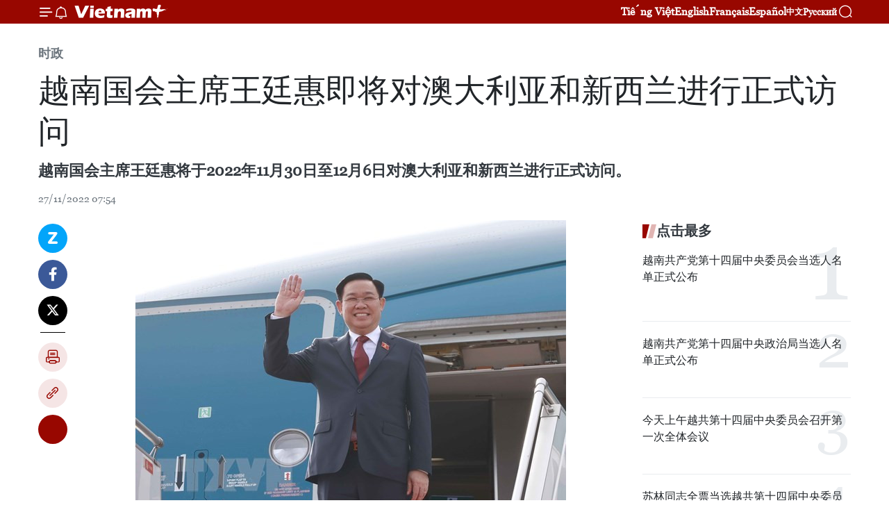

--- FILE ---
content_type: text/html;charset=utf-8
request_url: https://zh.vietnamplus.vn/article-post178863.vnp
body_size: 22610
content:
<!DOCTYPE html> <html lang="zh" class="cn"> <head> <title>越南国会主席王廷惠即将对澳大利亚和新西兰进行正式访问 | Vietnam+ (VietnamPlus)</title> <meta name="description" content="越南国会主席王廷惠将于2022年11月30日至12月6日对澳大利亚和新西兰进行正式访问。"/> <meta name="keywords" content="越南国会主席王廷惠,澳大利亚,新西兰,正式访问。"/> <meta name="news_keywords" content="越南国会主席王廷惠,澳大利亚,新西兰,正式访问。"/> <meta http-equiv="Content-Type" content="text/html; charset=utf-8" /> <meta http-equiv="X-UA-Compatible" content="IE=edge"/> <meta http-equiv="refresh" content="1800" /> <meta name="revisit-after" content="1 days" /> <meta name="viewport" content="width=device-width, initial-scale=1"> <meta http-equiv="content-language" content="vi" /> <meta name="format-detection" content="telephone=no"/> <meta name="format-detection" content="address=no"/> <meta name="apple-mobile-web-app-capable" content="yes"> <meta name="apple-mobile-web-app-status-bar-style" content="black"> <meta name="apple-mobile-web-app-title" content="Vietnam+ (VietnamPlus)"/> <meta name="referrer" content="no-referrer-when-downgrade"/> <link rel="shortcut icon" href="https://media.vietnamplus.vn/assets/web/styles/img/favicon.ico" type="image/x-icon" /> <link rel="preconnect" href="https://media.vietnamplus.vn"/> <link rel="dns-prefetch" href="https://media.vietnamplus.vn"/> <link rel="preconnect" href="//www.google-analytics.com" /> <link rel="preconnect" href="//www.googletagmanager.com" /> <link rel="preconnect" href="//stc.za.zaloapp.com" /> <link rel="preconnect" href="//fonts.googleapis.com" /> <link rel="preconnect" href="//pagead2.googlesyndication.com"/> <link rel="preconnect" href="//tpc.googlesyndication.com"/> <link rel="preconnect" href="//securepubads.g.doubleclick.net"/> <link rel="preconnect" href="//accounts.google.com"/> <link rel="preconnect" href="//adservice.google.com"/> <link rel="preconnect" href="//adservice.google.com.vn"/> <link rel="preconnect" href="//www.googletagservices.com"/> <link rel="preconnect" href="//partner.googleadservices.com"/> <link rel="preconnect" href="//tpc.googlesyndication.com"/> <link rel="preconnect" href="//za.zdn.vn"/> <link rel="preconnect" href="//sp.zalo.me"/> <link rel="preconnect" href="//connect.facebook.net"/> <link rel="preconnect" href="//www.facebook.com"/> <link rel="dns-prefetch" href="//www.google-analytics.com" /> <link rel="dns-prefetch" href="//www.googletagmanager.com" /> <link rel="dns-prefetch" href="//stc.za.zaloapp.com" /> <link rel="dns-prefetch" href="//fonts.googleapis.com" /> <link rel="dns-prefetch" href="//pagead2.googlesyndication.com"/> <link rel="dns-prefetch" href="//tpc.googlesyndication.com"/> <link rel="dns-prefetch" href="//securepubads.g.doubleclick.net"/> <link rel="dns-prefetch" href="//accounts.google.com"/> <link rel="dns-prefetch" href="//adservice.google.com"/> <link rel="dns-prefetch" href="//adservice.google.com.vn"/> <link rel="dns-prefetch" href="//www.googletagservices.com"/> <link rel="dns-prefetch" href="//partner.googleadservices.com"/> <link rel="dns-prefetch" href="//tpc.googlesyndication.com"/> <link rel="dns-prefetch" href="//za.zdn.vn"/> <link rel="dns-prefetch" href="//sp.zalo.me"/> <link rel="dns-prefetch" href="//connect.facebook.net"/> <link rel="dns-prefetch" href="//www.facebook.com"/> <link rel="dns-prefetch" href="//graph.facebook.com"/> <link rel="dns-prefetch" href="//static.xx.fbcdn.net"/> <link rel="dns-prefetch" href="//staticxx.facebook.com"/> <script> var cmsConfig = { domainDesktop: 'https://zh.vietnamplus.vn', domainMobile: 'https://zh.vietnamplus.vn', domainApi: 'https://zh-api.vietnamplus.vn', domainStatic: 'https://media.vietnamplus.vn', domainLog: 'https://zh-log.vietnamplus.vn', googleAnalytics: 'G\-6R6V6RSN83', siteId: 0, pageType: 1, objectId: 178863, adsZone: 371, allowAds: false, adsLazy: true, antiAdblock: true, }; if (window.location.protocol !== 'https:' && window.location.hostname.indexOf('vietnamplus.vn') !== -1) { window.location = 'https://' + window.location.hostname + window.location.pathname + window.location.hash; } var USER_AGENT=window.navigator&&(window.navigator.userAgent||window.navigator.vendor)||window.opera||"",IS_MOBILE=/Android|webOS|iPhone|iPod|BlackBerry|Windows Phone|IEMobile|Mobile Safari|Opera Mini/i.test(USER_AGENT),IS_REDIRECT=!1;function setCookie(e,o,i){var n=new Date,i=(n.setTime(n.getTime()+24*i*60*60*1e3),"expires="+n.toUTCString());document.cookie=e+"="+o+"; "+i+";path=/;"}function getCookie(e){var o=document.cookie.indexOf(e+"="),i=o+e.length+1;return!o&&e!==document.cookie.substring(0,e.length)||-1===o?null:(-1===(e=document.cookie.indexOf(";",i))&&(e=document.cookie.length),unescape(document.cookie.substring(i,e)))}IS_MOBILE&&getCookie("isDesktop")&&(setCookie("isDesktop",1,-1),window.location=window.location.pathname.replace(".amp", ".vnp")+window.location.search,IS_REDIRECT=!0); </script> <script> if(USER_AGENT && USER_AGENT.indexOf("facebot") <= 0 && USER_AGENT.indexOf("facebookexternalhit") <= 0) { var query = ''; var hash = ''; if (window.location.search) query = window.location.search; if (window.location.hash) hash = window.location.hash; var canonicalUrl = 'https://zh.vietnamplus.vn/article-post178863.vnp' + query + hash ; var curUrl = decodeURIComponent(window.location.href); if(!location.port && canonicalUrl.startsWith("http") && curUrl != canonicalUrl){ window.location.replace(canonicalUrl); } } </script> <meta property="fb:pages" content="120834779440" /> <meta property="fb:app_id" content="1960985707489919" /> <meta name="author" content="Vietnam+ (VietnamPlus)" /> <meta name="copyright" content="Copyright © 2026 by Vietnam+ (VietnamPlus)" /> <meta name="RATING" content="GENERAL" /> <meta name="GENERATOR" content="Vietnam+ (VietnamPlus)" /> <meta content="Vietnam+ (VietnamPlus)" itemprop="sourceOrganization" name="source"/> <meta content="news" itemprop="genre" name="medium"/> <meta name="robots" content="noarchive, max-image-preview:large, index, follow" /> <meta name="GOOGLEBOT" content="noarchive, max-image-preview:large, index, follow" /> <link rel="canonical" href="https://zh.vietnamplus.vn/article-post178863.vnp" /> <meta property="og:site_name" content="Vietnam+ (VietnamPlus)"/> <meta property="og:rich_attachment" content="true"/> <meta property="og:type" content="article"/> <meta property="og:url" content="https://zh.vietnamplus.vn/article-post178863.vnp"/> <meta property="og:image" content="https://mediazh.vietnamplus.vn/images/d64b6dba57756e92a2c312b3d69010b7090cc516ccabf2196fbe1403c093075c35873a1366a35607033dd6e315d9a1149295f738b4bc2445d7877f2fab7c4c9a/anhjpeg_1.jpg.webp"/> <meta property="og:image:width" content="1200"/> <meta property="og:image:height" content="630"/> <meta property="og:title" content="越南国会主席王廷惠即将对澳大利亚和新西兰进行正式访问"/> <meta property="og:description" content="越南国会主席王廷惠将于2022年11月30日至12月6日对澳大利亚和新西兰进行正式访问。"/> <meta name="twitter:card" value="summary"/> <meta name="twitter:url" content="https://zh.vietnamplus.vn/article-post178863.vnp"/> <meta name="twitter:title" content="越南国会主席王廷惠即将对澳大利亚和新西兰进行正式访问"/> <meta name="twitter:description" content="越南国会主席王廷惠将于2022年11月30日至12月6日对澳大利亚和新西兰进行正式访问。"/> <meta name="twitter:image" content="https://mediazh.vietnamplus.vn/images/d64b6dba57756e92a2c312b3d69010b7090cc516ccabf2196fbe1403c093075c35873a1366a35607033dd6e315d9a1149295f738b4bc2445d7877f2fab7c4c9a/anhjpeg_1.jpg.webp"/> <meta name="twitter:site" content="@Vietnam+ (VietnamPlus)"/> <meta name="twitter:creator" content="@Vietnam+ (VietnamPlus)"/> <meta property="article:publisher" content="https://www.facebook.com/VietnamPlus" /> <meta property="article:tag" content="越南国会主席王廷惠,澳大利亚,新西兰,正式访问。"/> <meta property="article:section" content="时政" /> <meta property="article:published_time" content="2022-11-27T14:54:00+07:00"/> <meta property="article:modified_time" content="2022-11-27T14:55:45+07:00"/> <script type="application/ld+json"> { "@context": "http://schema.org", "@type": "Organization", "name": "Vietnam+ (VietnamPlus)", "url": "https://zh.vietnamplus.vn", "logo": "https://media.vietnamplus.vn/assets/web/styles/img/logo.png", "foundingDate": "2008", "founders": [ { "@type": "Person", "name": "Thông tấn xã Việt Nam (TTXVN)" } ], "address": [ { "@type": "PostalAddress", "streetAddress": "Số 05 Lý Thường Kiệt - Hà Nội - Việt Nam", "addressLocality": "Hà Nội City", "addressRegion": "Northeast", "postalCode": "100000", "addressCountry": "VNM" } ], "contactPoint": [ { "@type": "ContactPoint", "telephone": "+84-243-941-1349", "contactType": "customer service" }, { "@type": "ContactPoint", "telephone": "+84-243-941-1348", "contactType": "customer service" } ], "sameAs": [ "https://www.facebook.com/VietnamPlus", "https://www.tiktok.com/@vietnamplus", "https://twitter.com/vietnamplus", "https://www.youtube.com/c/BaoVietnamPlus" ] } </script> <script type="application/ld+json"> { "@context" : "https://schema.org", "@type" : "WebSite", "name": "Vietnam+ (VietnamPlus)", "url": "https://zh.vietnamplus.vn", "alternateName" : "Báo điện tử VIETNAMPLUS, Cơ quan của Thông tấn xã Việt Nam (TTXVN)", "potentialAction": { "@type": "SearchAction", "target": { "@type": "EntryPoint", "urlTemplate": "https://zh.vietnamplus.vn/search/?q={search_term_string}" }, "query-input": "required name=search_term_string" } } </script> <script type="application/ld+json"> { "@context":"http://schema.org", "@type":"BreadcrumbList", "itemListElement":[ { "@type":"ListItem", "position":1, "item":{ "@id":"https://zh.vietnamplus.vn/politics/", "name":"时政" } } ] } </script> <script type="application/ld+json"> { "@context": "http://schema.org", "@type": "NewsArticle", "mainEntityOfPage":{ "@type":"WebPage", "@id":"https://zh.vietnamplus.vn/article-post178863.vnp" }, "headline": "越南国会主席王廷惠即将对澳大利亚和新西兰进行正式访问", "description": "越南国会主席王廷惠将于2022年11月30日至12月6日对澳大利亚和新西兰进行正式访问。", "image": { "@type": "ImageObject", "url": "https://mediazh.vietnamplus.vn/images/d64b6dba57756e92a2c312b3d69010b7090cc516ccabf2196fbe1403c093075c35873a1366a35607033dd6e315d9a1149295f738b4bc2445d7877f2fab7c4c9a/anhjpeg_1.jpg.webp", "width" : 1200, "height" : 675 }, "datePublished": "2022-11-27T14:54:00+07:00", "dateModified": "2022-11-27T14:55:45+07:00", "author": { "@type": "Person", "name": "" }, "publisher": { "@type": "Organization", "name": "Vietnam+ (VietnamPlus)", "logo": { "@type": "ImageObject", "url": "https://media.vietnamplus.vn/assets/web/styles/img/logo.png" } } } </script> <link rel="preload" href="https://media.vietnamplus.vn/assets/web/styles/css/main.min-1.0.15.css" as="style"> <link rel="preload" href="https://media.vietnamplus.vn/assets/web/js/main.min-1.0.33.js" as="script"> <link rel="preload" href="https://media.vietnamplus.vn/assets/web/js/detail.min-1.0.15.js" as="script"> <link rel="preload" href="https://common.mcms.one/assets/styles/css/vietnamplus-1.0.0.css" as="style"> <link rel="stylesheet" href="https://common.mcms.one/assets/styles/css/vietnamplus-1.0.0.css"> <link id="cms-style" rel="stylesheet" href="https://media.vietnamplus.vn/assets/web/styles/css/main.min-1.0.15.css"> <style>.infographic-page { overflow-x: hidden;
}</style> <script type="text/javascript"> var _metaOgUrl = 'https://zh.vietnamplus.vn/article-post178863.vnp'; var page_title = document.title; var tracked_url = window.location.pathname + window.location.search + window.location.hash; var cate_path = 'politics'; if (cate_path.length > 0) { tracked_url = "/" + cate_path + tracked_url; } </script> <script async="" src="https://www.googletagmanager.com/gtag/js?id=G-6R6V6RSN83"></script> <script> window.dataLayer = window.dataLayer || []; function gtag(){dataLayer.push(arguments);} gtag('js', new Date()); gtag('config', 'G-6R6V6RSN83', {page_path: tracked_url}); </script> <script>window.dataLayer = window.dataLayer || [];dataLayer.push({'pageCategory': '/politics'});</script> <script> window.dataLayer = window.dataLayer || []; dataLayer.push({ 'event': 'Pageview', 'articleId': '178863', 'articleTitle': '越南国会主席王廷惠即将对澳大利亚和新西兰进行正式访问', 'articleCategory': '时政', 'articleAlowAds': false, 'articleType': 'detail', 'articleTags': '越南国会主席王廷惠,澳大利亚,新西兰,正式访问。', 'articlePublishDate': '2022-11-27T14:54:00+07:00', 'articleThumbnail': 'https://mediazh.vietnamplus.vn/images/d64b6dba57756e92a2c312b3d69010b7090cc516ccabf2196fbe1403c093075c35873a1366a35607033dd6e315d9a1149295f738b4bc2445d7877f2fab7c4c9a/anhjpeg_1.jpg.webp', 'articleShortUrl': 'https://zh.vietnamplus.vn/article-post178863.vnp', 'articleFullUrl': 'https://zh.vietnamplus.vn/article-post178863.vnp', }); </script> <script type='text/javascript'> gtag('event', 'article_page',{ 'articleId': '178863', 'articleTitle': '越南国会主席王廷惠即将对澳大利亚和新西兰进行正式访问', 'articleCategory': '时政', 'articleAlowAds': false, 'articleType': 'detail', 'articleTags': '越南国会主席王廷惠,澳大利亚,新西兰,正式访问。', 'articlePublishDate': '2022-11-27T14:54:00+07:00', 'articleThumbnail': 'https://mediazh.vietnamplus.vn/images/d64b6dba57756e92a2c312b3d69010b7090cc516ccabf2196fbe1403c093075c35873a1366a35607033dd6e315d9a1149295f738b4bc2445d7877f2fab7c4c9a/anhjpeg_1.jpg.webp', 'articleShortUrl': 'https://zh.vietnamplus.vn/article-post178863.vnp', 'articleFullUrl': 'https://zh.vietnamplus.vn/article-post178863.vnp', }); </script> <script>(function(w,d,s,l,i){w[l]=w[l]||[];w[l].push({'gtm.start': new Date().getTime(),event:'gtm.js'});var f=d.getElementsByTagName(s)[0], j=d.createElement(s),dl=l!='dataLayer'?'&l='+l:'';j.async=true;j.src= 'https://www.googletagmanager.com/gtm.js?id='+i+dl;f.parentNode.insertBefore(j,f); })(window,document,'script','dataLayer','GTM-5WM58F3N');</script> <script type="text/javascript"> !function(){"use strict";function e(e){var t=!(arguments.length>1&&void 0!==arguments[1])||arguments[1],c=document.createElement("script");c.src=e,t?c.type="module":(c.async=!0,c.type="text/javascript",c.setAttribute("nomodule",""));var n=document.getElementsByTagName("script")[0];n.parentNode.insertBefore(c,n)}!function(t,c){!function(t,c,n){var a,o,r;n.accountId=c,null!==(a=t.marfeel)&&void 0!==a||(t.marfeel={}),null!==(o=(r=t.marfeel).cmd)&&void 0!==o||(r.cmd=[]),t.marfeel.config=n;var i="https://sdk.mrf.io/statics";e("".concat(i,"/marfeel-sdk.js?id=").concat(c),!0),e("".concat(i,"/marfeel-sdk.es5.js?id=").concat(c),!1)}(t,c,arguments.length>2&&void 0!==arguments[2]?arguments[2]:{})}(window,2272,{} )}(); </script> <script async src="https://sp.zalo.me/plugins/sdk.js"></script> </head> <body class="detail-page"> <div id="sdaWeb_SdaMasthead" class="rennab rennab-top" data-platform="1" data-position="Web_SdaMasthead"> </div> <header class=" site-header"> <div class="sticky"> <div class="container"> <i class="ic-menu"></i> <i class="ic-bell"></i> <div id="header-news" class="pick-news hidden" data-source="header-latest-news"></div> <a class="small-logo" href="/" title="Vietnam+ (VietnamPlus)">Vietnam+ (VietnamPlus)</a> <ul class="menu"> <li> <a href="https://www.vietnamplus.vn" title="Tiếng Việt" target="_blank">Tiếng Việt</a> </li> <li> <a href="https://en.vietnamplus.vn" title="English" target="_blank" rel="nofollow">English</a> </li> <li> <a href="https://fr.vietnamplus.vn" title="Français" target="_blank" rel="nofollow">Français</a> </li> <li> <a href="https://es.vietnamplus.vn" title="Español" target="_blank" rel="nofollow">Español</a> </li> <li> <a href="https://zh.vietnamplus.vn" title="中文" target="_blank" rel="nofollow">中文</a> </li> <li> <a href="https://ru.vietnamplus.vn" title="Русский" target="_blank" rel="nofollow">Русский</a> </li> </ul> <div class="search-wrapper"> <i class="ic-search"></i> <input type="text" class="search txtsearch" placeholder="关键词"> </div> </div> </div> </header> <div class="site-body"> <div id="sdaWeb_SdaBackground" class="rennab " data-platform="1" data-position="Web_SdaBackground"> </div> <div class="container"> <div class="breadcrumb breadcrumb-detail"> <h2 class="main"> <a href="https://zh.vietnamplus.vn/politics/" title="时政" class="active">时政</a> </h2> </div> <div id="sdaWeb_SdaTop" class="rennab " data-platform="1" data-position="Web_SdaTop"> </div> <div class="article"> <h1 class="article__title cms-title "> 越南国会主席王廷惠即将对澳大利亚和新西兰进行正式访问 </h1> <div class="article__sapo cms-desc"> 越南国会主席王廷惠将于2022年11月30日至12月6日对澳大利亚和新西兰进行正式访问。 </div> <div id="sdaWeb_SdaArticleAfterSapo" class="rennab " data-platform="1" data-position="Web_SdaArticleAfterSapo"> </div> <div class="article__meta"> <time class="time" datetime="2022-11-27T14:54:00+07:00" data-time="1669535640" data-friendly="false">2022年11月27日星期日 14:54</time> <meta class="cms-date" itemprop="datePublished" content="2022-11-27T14:54:00+07:00"> </div> <div class="col"> <div class="main-col content-col"> <div class="article__body zce-content-body cms-body" itemprop="articleBody"> <div class="social-pin sticky article__social"> <a href="javascript:void(0);" class="zl zalo-share-button" title="Zalo" data-href="https://zh.vietnamplus.vn/article-post178863.vnp" data-oaid="4486284411240520426" data-layout="1" data-color="blue" data-customize="true">Zalo</a> <a href="javascript:void(0);" class="item fb" data-href="https://zh.vietnamplus.vn/article-post178863.vnp" data-rel="facebook" title="Facebook">Facebook</a> <a href="javascript:void(0);" class="item tw" data-href="https://zh.vietnamplus.vn/article-post178863.vnp" data-rel="twitter" title="Twitter">Twitter</a> <a href="javascript:void(0);" class="bookmark sendbookmark hidden" onclick="ME.sendBookmark(this, 178863);" data-id="178863" title="收藏">收藏</a> <a href="javascript:void(0);" class="print sendprint" title="Print" data-href="/print-178863.html">打印</a> <a href="javascript:void(0);" class="item link" data-href="https://zh.vietnamplus.vn/article-post178863.vnp" data-rel="copy" title="Copy link">Copy link</a> <div id='shortenlink-container'></div> </div> <div class="ExternalClassCB3497DC246344A08C4476B97F52ABB7"> <div class="article-photo"> <a href="/Uploaded_ZH/sxtt/2022_11_26/ctqh261122.jpg" rel="nofollow" target="_blank"></a> <div class="article-photo"> <a href="/Uploaded_ZH/sxtt/2022_11_26/ctqh261122.jpg" rel="nofollow" target="_blank"></a><a href="/Uploaded_ZH/sxtt/2022_11_26/anhjpeg_1.jpg" rel="nofollow" target="_blank"><img alt="越南国会主席王廷惠即将对澳大利亚和新西兰进行正式访问 ảnh 1" src="[data-uri]" class="lazyload cms-photo" data-large-src="https://mediazh.vietnamplus.vn/images/0270f1f1e01d9af365452aa5421fef27b6240280ca24a4a1284679742ffe2958c544e889470237762ca204c0da0c40ebe5dda25bf0369befcda5ca44bb39fc4b/anhjpeg_1.jpg" data-src="https://mediazh.vietnamplus.vn/images/96ffd5bee16f5c3e10e13684daa7101a39b7ddd708482e3ee6b26bea40ebf7fe73c06bb1f6d96b7cc565e8c03a9e16b5/anhjpeg_1.jpg" title="越南国会主席王廷惠即将对澳大利亚和新西兰进行正式访问 ảnh 1"></a> </div><span>越南国会主席王廷惠。图自越通社</span> </div> <br style="box-sizing:border-box;"> 越通社河内——应澳大利亚众议院议长米尔顿·迪克(Milton Dick)、澳大利亚参议院议长苏·利内斯(Sue Lines)和新西兰议长阿德里安·鲁拉斐(Adrian Rurawhe)的邀请，越南国会主席王廷惠将于2022年11月30日至12月6日对澳大利亚和新西兰进行正式访问。
</div>
<div class="ExternalClassCB3497DC246344A08C4476B97F52ABB7"> 越南国会对外委员会昨日（26日）发布了上述信息。（完）
</div> <div class="article__source"> <div class="source"> <span class="name">越通社</span> </div> </div> <div id="sdaWeb_SdaArticleAfterBody" class="rennab " data-platform="1" data-position="Web_SdaArticleAfterBody"> </div> </div> <div class="article__tag"> <a class="active" href="https://zh.vietnamplus.vn/tag.vnp?q=越南国会主席王廷惠" title="越南国会主席王廷惠">#越南国会主席王廷惠</a> <a class="active" href="https://zh.vietnamplus.vn/tag/澳大利亚-tag87.vnp" title="澳大利亚">#澳大利亚</a> <a class="" href="https://zh.vietnamplus.vn/tag/新西兰-tag1355.vnp" title="新西兰">#新西兰</a> <a class="" href="https://zh.vietnamplus.vn/tag.vnp?q=正式访问。" title="正式访问。">#正式访问。</a> <a class="link" href="https://zh.vietnamplus.vn/region/rg/620.vnp" title="越南"><i class="ic-location"></i> 越南</a> </div> <div id="sdaWeb_SdaArticleAfterTag" class="rennab " data-platform="1" data-position="Web_SdaArticleAfterTag"> </div> <div class="wrap-social"> <div class="social-pin article__social"> <a href="javascript:void(0);" class="zl zalo-share-button" title="Zalo" data-href="https://zh.vietnamplus.vn/article-post178863.vnp" data-oaid="4486284411240520426" data-layout="1" data-color="blue" data-customize="true">Zalo</a> <a href="javascript:void(0);" class="item fb" data-href="https://zh.vietnamplus.vn/article-post178863.vnp" data-rel="facebook" title="Facebook">Facebook</a> <a href="javascript:void(0);" class="item tw" data-href="https://zh.vietnamplus.vn/article-post178863.vnp" data-rel="twitter" title="Twitter">Twitter</a> <a href="javascript:void(0);" class="bookmark sendbookmark hidden" onclick="ME.sendBookmark(this, 178863);" data-id="178863" title="收藏">收藏</a> <a href="javascript:void(0);" class="print sendprint" title="Print" data-href="/print-178863.html">打印</a> <a href="javascript:void(0);" class="item link" data-href="https://zh.vietnamplus.vn/article-post178863.vnp" data-rel="copy" title="Copy link">Copy link</a> <div id='shortenlink-container'></div> </div> <a href="https://news.google.com/publications/CAAqBwgKMN-18wowlLWFAw?hl=vi&gl=VN&ceid=VN%3Avi" class="google-news" target="_blank" title="Google News">关注 VietnamPlus</a> </div> <div id="sdaWeb_SdaArticleAfterBody1" class="rennab " data-platform="1" data-position="Web_SdaArticleAfterBody1"> </div> <div id="sdaWeb_SdaArticleAfterBody2" class="rennab " data-platform="1" data-position="Web_SdaArticleAfterBody2"> </div> <div class="box-related-news"> <h3 class="box-heading"> <span class="title">相关新闻</span> </h3> <div class="box-content" data-source="related-news"> <article class="story"> <figure class="story__thumb"> <a class="cms-link" href="https://zh.vietnamplus.vn/article-post178752.vnp" title="越南国会主席王廷惠会见菲律宾副总统萨拉·杜特尔特"> <img class="lazyload" src="[data-uri]" data-src="https://mediazh.vietnamplus.vn/images/6a207130380a6995adc232b70938d3a75e2d7fa4de9534aa47302a60de539c1e868aa79002f0f876e743be253744110f7dd0a77a8379d1479e27795b72bc4f32e5dda25bf0369befcda5ca44bb39fc4b/2411philippines1.jpg.webp" data-srcset="https://mediazh.vietnamplus.vn/images/6a207130380a6995adc232b70938d3a75e2d7fa4de9534aa47302a60de539c1e868aa79002f0f876e743be253744110f7dd0a77a8379d1479e27795b72bc4f32e5dda25bf0369befcda5ca44bb39fc4b/2411philippines1.jpg.webp 1x, https://mediazh.vietnamplus.vn/images/c0b508db472e6bb0e68a748ea188e0685e2d7fa4de9534aa47302a60de539c1e868aa79002f0f876e743be253744110f7dd0a77a8379d1479e27795b72bc4f32e5dda25bf0369befcda5ca44bb39fc4b/2411philippines1.jpg.webp 2x" alt="越南国会主席王廷惠会见菲律宾副总统萨拉·杜特尔特"> <noscript><img src="https://mediazh.vietnamplus.vn/images/6a207130380a6995adc232b70938d3a75e2d7fa4de9534aa47302a60de539c1e868aa79002f0f876e743be253744110f7dd0a77a8379d1479e27795b72bc4f32e5dda25bf0369befcda5ca44bb39fc4b/2411philippines1.jpg.webp" srcset="https://mediazh.vietnamplus.vn/images/6a207130380a6995adc232b70938d3a75e2d7fa4de9534aa47302a60de539c1e868aa79002f0f876e743be253744110f7dd0a77a8379d1479e27795b72bc4f32e5dda25bf0369befcda5ca44bb39fc4b/2411philippines1.jpg.webp 1x, https://mediazh.vietnamplus.vn/images/c0b508db472e6bb0e68a748ea188e0685e2d7fa4de9534aa47302a60de539c1e868aa79002f0f876e743be253744110f7dd0a77a8379d1479e27795b72bc4f32e5dda25bf0369befcda5ca44bb39fc4b/2411philippines1.jpg.webp 2x" alt="越南国会主席王廷惠会见菲律宾副总统萨拉·杜特尔特" class="image-fallback"></noscript> </a> </figure> <h2 class="story__heading" data-tracking="178752"> <a class=" cms-link" href="https://zh.vietnamplus.vn/article-post178752.vnp" title="越南国会主席王廷惠会见菲律宾副总统萨拉·杜特尔特"> 越南国会主席王廷惠会见菲律宾副总统萨拉·杜特尔特 </a> </h2> <time class="time" datetime="2022-11-24T16:57:00+07:00" data-time="1669283820"> 24/11/2022 16:57 </time> <div class="story__summary story__shorten"> 访菲期间，越南国会主席王廷惠于11月24日会见了菲律宾副总统萨拉·杜特尔特。 </div> </article> <article class="story"> <figure class="story__thumb"> <a class="cms-link" href="https://zh.vietnamplus.vn/article-post178760.vnp" title="国会主席王廷惠会见菲律宾东达沃省省长克拉松·马兰雅恩"> <img class="lazyload" src="[data-uri]" data-src="https://mediazh.vietnamplus.vn/images/6a207130380a6995adc232b70938d3a75e2d7fa4de9534aa47302a60de539c1ee4e3f3d764b16d856479dc67a1d3c0712d302f3badb89b4c9258fd706de4b1c8/anhjpeg_1.jpg.webp" data-srcset="https://mediazh.vietnamplus.vn/images/6a207130380a6995adc232b70938d3a75e2d7fa4de9534aa47302a60de539c1ee4e3f3d764b16d856479dc67a1d3c0712d302f3badb89b4c9258fd706de4b1c8/anhjpeg_1.jpg.webp 1x, https://mediazh.vietnamplus.vn/images/c0b508db472e6bb0e68a748ea188e0685e2d7fa4de9534aa47302a60de539c1ee4e3f3d764b16d856479dc67a1d3c0712d302f3badb89b4c9258fd706de4b1c8/anhjpeg_1.jpg.webp 2x" alt="国会主席王廷惠会见菲律宾东达沃省省长克拉松·马兰雅恩"> <noscript><img src="https://mediazh.vietnamplus.vn/images/6a207130380a6995adc232b70938d3a75e2d7fa4de9534aa47302a60de539c1ee4e3f3d764b16d856479dc67a1d3c0712d302f3badb89b4c9258fd706de4b1c8/anhjpeg_1.jpg.webp" srcset="https://mediazh.vietnamplus.vn/images/6a207130380a6995adc232b70938d3a75e2d7fa4de9534aa47302a60de539c1ee4e3f3d764b16d856479dc67a1d3c0712d302f3badb89b4c9258fd706de4b1c8/anhjpeg_1.jpg.webp 1x, https://mediazh.vietnamplus.vn/images/c0b508db472e6bb0e68a748ea188e0685e2d7fa4de9534aa47302a60de539c1ee4e3f3d764b16d856479dc67a1d3c0712d302f3badb89b4c9258fd706de4b1c8/anhjpeg_1.jpg.webp 2x" alt="国会主席王廷惠会见菲律宾东达沃省省长克拉松·马兰雅恩" class="image-fallback"></noscript> </a> </figure> <h2 class="story__heading" data-tracking="178760"> <a class=" cms-link" href="https://zh.vietnamplus.vn/article-post178760.vnp" title="国会主席王廷惠会见菲律宾东达沃省省长克拉松·马兰雅恩"> 国会主席王廷惠会见菲律宾东达沃省省长克拉松·马兰雅恩 </a> </h2> <time class="time" datetime="2022-11-24T18:58:00+07:00" data-time="1669291080"> 24/11/2022 18:58 </time> <div class="story__summary story__shorten"> 据越通社特派记者报道，11月24日下午，正在访问菲律宾的越南国会主席王廷惠会见了菲律宾东达沃省省长克拉松·马兰雅恩（Corazon Nunez Malanyaon）。 </div> </article> <article class="story"> <figure class="story__thumb"> <a class="cms-link" href="https://zh.vietnamplus.vn/article-post178761.vnp" title="越南国会主席王廷惠会见菲律宾各大公司和集团领导"> <img class="lazyload" src="[data-uri]" data-src="https://mediazh.vietnamplus.vn/images/6a207130380a6995adc232b70938d3a75e2d7fa4de9534aa47302a60de539c1e4a47916680b0db460479cf79278ee5b92d302f3badb89b4c9258fd706de4b1c8/anhjpeg_2.jpg.webp" data-srcset="https://mediazh.vietnamplus.vn/images/6a207130380a6995adc232b70938d3a75e2d7fa4de9534aa47302a60de539c1e4a47916680b0db460479cf79278ee5b92d302f3badb89b4c9258fd706de4b1c8/anhjpeg_2.jpg.webp 1x, https://mediazh.vietnamplus.vn/images/c0b508db472e6bb0e68a748ea188e0685e2d7fa4de9534aa47302a60de539c1e4a47916680b0db460479cf79278ee5b92d302f3badb89b4c9258fd706de4b1c8/anhjpeg_2.jpg.webp 2x" alt="越南国会主席王廷惠会见菲律宾各大公司和集团领导"> <noscript><img src="https://mediazh.vietnamplus.vn/images/6a207130380a6995adc232b70938d3a75e2d7fa4de9534aa47302a60de539c1e4a47916680b0db460479cf79278ee5b92d302f3badb89b4c9258fd706de4b1c8/anhjpeg_2.jpg.webp" srcset="https://mediazh.vietnamplus.vn/images/6a207130380a6995adc232b70938d3a75e2d7fa4de9534aa47302a60de539c1e4a47916680b0db460479cf79278ee5b92d302f3badb89b4c9258fd706de4b1c8/anhjpeg_2.jpg.webp 1x, https://mediazh.vietnamplus.vn/images/c0b508db472e6bb0e68a748ea188e0685e2d7fa4de9534aa47302a60de539c1e4a47916680b0db460479cf79278ee5b92d302f3badb89b4c9258fd706de4b1c8/anhjpeg_2.jpg.webp 2x" alt="越南国会主席王廷惠会见菲律宾各大公司和集团领导" class="image-fallback"></noscript> </a> </figure> <h2 class="story__heading" data-tracking="178761"> <a class=" cms-link" href="https://zh.vietnamplus.vn/article-post178761.vnp" title="越南国会主席王廷惠会见菲律宾各大公司和集团领导"> 越南国会主席王廷惠会见菲律宾各大公司和集团领导 </a> </h2> <time class="time" datetime="2022-11-24T19:08:00+07:00" data-time="1669291680"> 24/11/2022 19:08 </time> <div class="story__summary story__shorten"> 越通社特派记者报道，在对菲律宾进行正式访问期间，11月24日，越南国会主席王廷惠会见了菲律宾贸易与工业部副部长级官员、菲律宾国际贸易总公司首席执行官埃米·佩雷斯-琼（Emmie Perez-Chiong）。 </div> </article> <article class="story"> <figure class="story__thumb"> <a class="cms-link" href="https://zh.vietnamplus.vn/article-post178785.vnp" title="越南国会主席王廷惠探访越南驻菲律宾大使馆"> <img class="lazyload" src="[data-uri]" data-src="https://mediazh.vietnamplus.vn/images/[base64]/vna_potal_chu_tich_quoc_hoi_vuong_dinh_hue_tham_va_noi_chuyen_voi_can_bo_nhan_vien_dai_su_quan_viet_nam_tai_philippines_stand.jpg.webp" data-srcset="https://mediazh.vietnamplus.vn/images/[base64]/vna_potal_chu_tich_quoc_hoi_vuong_dinh_hue_tham_va_noi_chuyen_voi_can_bo_nhan_vien_dai_su_quan_viet_nam_tai_philippines_stand.jpg.webp 1x, https://mediazh.vietnamplus.vn/images/[base64]/vna_potal_chu_tich_quoc_hoi_vuong_dinh_hue_tham_va_noi_chuyen_voi_can_bo_nhan_vien_dai_su_quan_viet_nam_tai_philippines_stand.jpg.webp 2x" alt="越南国会主席王廷惠探访越南驻菲律宾大使馆"> <noscript><img src="https://mediazh.vietnamplus.vn/images/[base64]/vna_potal_chu_tich_quoc_hoi_vuong_dinh_hue_tham_va_noi_chuyen_voi_can_bo_nhan_vien_dai_su_quan_viet_nam_tai_philippines_stand.jpg.webp" srcset="https://mediazh.vietnamplus.vn/images/[base64]/vna_potal_chu_tich_quoc_hoi_vuong_dinh_hue_tham_va_noi_chuyen_voi_can_bo_nhan_vien_dai_su_quan_viet_nam_tai_philippines_stand.jpg.webp 1x, https://mediazh.vietnamplus.vn/images/[base64]/vna_potal_chu_tich_quoc_hoi_vuong_dinh_hue_tham_va_noi_chuyen_voi_can_bo_nhan_vien_dai_su_quan_viet_nam_tai_philippines_stand.jpg.webp 2x" alt="越南国会主席王廷惠探访越南驻菲律宾大使馆" class="image-fallback"></noscript> </a> </figure> <h2 class="story__heading" data-tracking="178785"> <a class=" cms-link" href="https://zh.vietnamplus.vn/article-post178785.vnp" title="越南国会主席王廷惠探访越南驻菲律宾大使馆"> 越南国会主席王廷惠探访越南驻菲律宾大使馆 </a> </h2> <time class="time" datetime="2022-11-25T09:58:00+07:00" data-time="1669345080"> 25/11/2022 09:58 </time> <div class="story__summary story__shorten"> 在访问菲律宾期间，越南国会主席王廷惠一行11月24日下午探访了越南驻菲律宾大使馆并与大使馆干部及工作人员亲切交谈。 </div> </article> <article class="story"> <figure class="story__thumb"> <a class="cms-link" href="https://zh.vietnamplus.vn/article-post178796.vnp" title="越南国会主席王廷惠会见克拉克经济特区首席执行官"> <img class="lazyload" src="[data-uri]" data-src="https://mediazh.vietnamplus.vn/images/[base64]/vna_potal_chu_tich_quoc_hoi_vuong_dinh_hue_tiep_chu_tich_kiem_giam_doc_dieu_hanh_tap_doan_phat_trien_clark_cua_philippines_6457688.jpg.webp" data-srcset="https://mediazh.vietnamplus.vn/images/[base64]/vna_potal_chu_tich_quoc_hoi_vuong_dinh_hue_tiep_chu_tich_kiem_giam_doc_dieu_hanh_tap_doan_phat_trien_clark_cua_philippines_6457688.jpg.webp 1x, https://mediazh.vietnamplus.vn/images/[base64]/vna_potal_chu_tich_quoc_hoi_vuong_dinh_hue_tiep_chu_tich_kiem_giam_doc_dieu_hanh_tap_doan_phat_trien_clark_cua_philippines_6457688.jpg.webp 2x" alt="越南国会主席王廷惠会见克拉克经济特区首席执行官"> <noscript><img src="https://mediazh.vietnamplus.vn/images/[base64]/vna_potal_chu_tich_quoc_hoi_vuong_dinh_hue_tiep_chu_tich_kiem_giam_doc_dieu_hanh_tap_doan_phat_trien_clark_cua_philippines_6457688.jpg.webp" srcset="https://mediazh.vietnamplus.vn/images/[base64]/vna_potal_chu_tich_quoc_hoi_vuong_dinh_hue_tiep_chu_tich_kiem_giam_doc_dieu_hanh_tap_doan_phat_trien_clark_cua_philippines_6457688.jpg.webp 1x, https://mediazh.vietnamplus.vn/images/[base64]/vna_potal_chu_tich_quoc_hoi_vuong_dinh_hue_tiep_chu_tich_kiem_giam_doc_dieu_hanh_tap_doan_phat_trien_clark_cua_philippines_6457688.jpg.webp 2x" alt="越南国会主席王廷惠会见克拉克经济特区首席执行官" class="image-fallback"></noscript> </a> </figure> <h2 class="story__heading" data-tracking="178796"> <a class=" cms-link" href="https://zh.vietnamplus.vn/article-post178796.vnp" title="越南国会主席王廷惠会见克拉克经济特区首席执行官"> 越南国会主席王廷惠会见克拉克经济特区首席执行官 </a> </h2> <time class="time" datetime="2022-11-25T15:06:00+07:00" data-time="1669363560"> 25/11/2022 15:06 </time> <div class="story__summary story__shorten"> 越通社特派记者报道，越南国会主席王廷惠在对菲律宾进行正式访问期间，于11月25日上午会见了克拉克经济特区首席执行官Agnes Devanadera。 </div> </article> <article class="story"> <figure class="story__thumb"> <a class="cms-link" href="https://zh.vietnamplus.vn/article-post178835.vnp" title="越南国会主席王廷惠圆满结束对柬埔寨和菲律宾进行正式访问并出席AIPA-43之旅"> <img class="lazyload" src="[data-uri]" data-src="https://mediazh.vietnamplus.vn/images/6a207130380a6995adc232b70938d3a75e2d7fa4de9534aa47302a60de539c1e3c158939ba6d523271697f29ff1ac237316a30945751280a8de64327afc1b74a/3.jpg.webp" data-srcset="https://mediazh.vietnamplus.vn/images/6a207130380a6995adc232b70938d3a75e2d7fa4de9534aa47302a60de539c1e3c158939ba6d523271697f29ff1ac237316a30945751280a8de64327afc1b74a/3.jpg.webp 1x, https://mediazh.vietnamplus.vn/images/c0b508db472e6bb0e68a748ea188e0685e2d7fa4de9534aa47302a60de539c1e3c158939ba6d523271697f29ff1ac237316a30945751280a8de64327afc1b74a/3.jpg.webp 2x" alt="越南国会主席王廷惠圆满结束对柬埔寨和菲律宾进行正式访问并出席AIPA-43之旅"> <noscript><img src="https://mediazh.vietnamplus.vn/images/6a207130380a6995adc232b70938d3a75e2d7fa4de9534aa47302a60de539c1e3c158939ba6d523271697f29ff1ac237316a30945751280a8de64327afc1b74a/3.jpg.webp" srcset="https://mediazh.vietnamplus.vn/images/6a207130380a6995adc232b70938d3a75e2d7fa4de9534aa47302a60de539c1e3c158939ba6d523271697f29ff1ac237316a30945751280a8de64327afc1b74a/3.jpg.webp 1x, https://mediazh.vietnamplus.vn/images/c0b508db472e6bb0e68a748ea188e0685e2d7fa4de9534aa47302a60de539c1e3c158939ba6d523271697f29ff1ac237316a30945751280a8de64327afc1b74a/3.jpg.webp 2x" alt="越南国会主席王廷惠圆满结束对柬埔寨和菲律宾进行正式访问并出席AIPA-43之旅" class="image-fallback"></noscript> </a> </figure> <h2 class="story__heading" data-tracking="178835"> <a class=" cms-link" href="https://zh.vietnamplus.vn/article-post178835.vnp" title="越南国会主席王廷惠圆满结束对柬埔寨和菲律宾进行正式访问并出席AIPA-43之旅"> 越南国会主席王廷惠圆满结束对柬埔寨和菲律宾进行正式访问并出席AIPA-43之旅 </a> </h2> <time class="time" datetime="2022-11-25T19:55:00+07:00" data-time="1669380900"> 25/11/2022 19:55 </time> <div class="story__summary story__shorten"> 25日下午，越共中央政治局委员、国会主席王廷惠和越南国会高级代表团已抵达河内内排国际机场，圆满结束从2022年11月19日至25日对柬埔寨进行正式访问，出席第43 届东盟议会联盟大会及对菲律宾进行正式访问之旅。 </div> </article> </div> </div> <div id="sdaWeb_SdaArticleAfterRelated" class="rennab " data-platform="1" data-position="Web_SdaArticleAfterRelated"> </div> <div class="timeline secondary"> <h3 class="box-heading"> <a href="https://zh.vietnamplus.vn/politics/" title="时政" class="title"> 更多 </a> </h3> <div class="box-content content-list" data-source="recommendation-371"> <article class="story" data-id="256127"> <figure class="story__thumb"> <a class="cms-link" href="https://zh.vietnamplus.vn/article-post256127.vnp" title="推动越中双边关系向更深层次、更实质方向发展"> <img class="lazyload" src="[data-uri]" data-src="https://mediazh.vietnamplus.vn/images/114c11e0af5e0a56e0a6008cc6bedb3e6a8b551a24cbe35d338af389060d7428c969812eba5edf7cd2f7b9d822bea43b9a1418355a2b3f7bdbb6d4468e12f5c7/le-hoai-trung.jpg.webp" data-srcset="https://mediazh.vietnamplus.vn/images/114c11e0af5e0a56e0a6008cc6bedb3e6a8b551a24cbe35d338af389060d7428c969812eba5edf7cd2f7b9d822bea43b9a1418355a2b3f7bdbb6d4468e12f5c7/le-hoai-trung.jpg.webp 1x, https://mediazh.vietnamplus.vn/images/a4f0c11fa1d98837852af5191533b51b6a8b551a24cbe35d338af389060d7428c969812eba5edf7cd2f7b9d822bea43b9a1418355a2b3f7bdbb6d4468e12f5c7/le-hoai-trung.jpg.webp 2x" alt="越共中央政治局委员、外交部长、苏林总书记特使黎怀忠与中共中央政治局委员、中央外事工作委员会办公室主任外交部长王毅举行会谈。图自越通社"> <noscript><img src="https://mediazh.vietnamplus.vn/images/114c11e0af5e0a56e0a6008cc6bedb3e6a8b551a24cbe35d338af389060d7428c969812eba5edf7cd2f7b9d822bea43b9a1418355a2b3f7bdbb6d4468e12f5c7/le-hoai-trung.jpg.webp" srcset="https://mediazh.vietnamplus.vn/images/114c11e0af5e0a56e0a6008cc6bedb3e6a8b551a24cbe35d338af389060d7428c969812eba5edf7cd2f7b9d822bea43b9a1418355a2b3f7bdbb6d4468e12f5c7/le-hoai-trung.jpg.webp 1x, https://mediazh.vietnamplus.vn/images/a4f0c11fa1d98837852af5191533b51b6a8b551a24cbe35d338af389060d7428c969812eba5edf7cd2f7b9d822bea43b9a1418355a2b3f7bdbb6d4468e12f5c7/le-hoai-trung.jpg.webp 2x" alt="越共中央政治局委员、外交部长、苏林总书记特使黎怀忠与中共中央政治局委员、中央外事工作委员会办公室主任外交部长王毅举行会谈。图自越通社" class="image-fallback"></noscript> </a> </figure> <h2 class="story__heading" data-tracking="256127"> <a class=" cms-link" href="https://zh.vietnamplus.vn/article-post256127.vnp" title="推动越中双边关系向更深层次、更实质方向发展"> 推动越中双边关系向更深层次、更实质方向发展 </a> </h2> <time class="time" datetime="2026-02-03T22:22:10+07:00" data-time="1770132130"> 03/02/2026 22:22 </time> <div class="story__summary story__shorten"> <p>据越通社驻北京记者报道，在对中国进行访问、通报越南共产党第十四次全国代表大会成果框架内，越共中央政治局委员、外交部长、苏林总书记特使黎怀忠于2月3日下午与中共中央政治局委员、中央外事工作委员会办公室主任外交部长王毅举行了会谈。</p> </div> </article> <article class="story" data-id="256126"> <figure class="story__thumb"> <a class="cms-link" href="https://zh.vietnamplus.vn/article-post256126.vnp" title="苏林总书记会见约旦众议院议长马赞·图尔基·卡迪"> <img class="lazyload" src="[data-uri]" data-src="https://mediazh.vietnamplus.vn/images/92ec8721cc89765ba8c7de939331951d65265c78faa115f7624806c77b0b0ca9c9e55af8b32c84a8111541f7e438cc94/to-lam-3.jpg.webp" data-srcset="https://mediazh.vietnamplus.vn/images/92ec8721cc89765ba8c7de939331951d65265c78faa115f7624806c77b0b0ca9c9e55af8b32c84a8111541f7e438cc94/to-lam-3.jpg.webp 1x, https://mediazh.vietnamplus.vn/images/3d2649baf53d1acbad67c7cdb2efd84f65265c78faa115f7624806c77b0b0ca9c9e55af8b32c84a8111541f7e438cc94/to-lam-3.jpg.webp 2x" alt="苏林总书记会见约旦众议院议长马赞·图尔基·卡迪。图自越通社"> <noscript><img src="https://mediazh.vietnamplus.vn/images/92ec8721cc89765ba8c7de939331951d65265c78faa115f7624806c77b0b0ca9c9e55af8b32c84a8111541f7e438cc94/to-lam-3.jpg.webp" srcset="https://mediazh.vietnamplus.vn/images/92ec8721cc89765ba8c7de939331951d65265c78faa115f7624806c77b0b0ca9c9e55af8b32c84a8111541f7e438cc94/to-lam-3.jpg.webp 1x, https://mediazh.vietnamplus.vn/images/3d2649baf53d1acbad67c7cdb2efd84f65265c78faa115f7624806c77b0b0ca9c9e55af8b32c84a8111541f7e438cc94/to-lam-3.jpg.webp 2x" alt="苏林总书记会见约旦众议院议长马赞·图尔基·卡迪。图自越通社" class="image-fallback"></noscript> </a> </figure> <h2 class="story__heading" data-tracking="256126"> <a class=" cms-link" href="https://zh.vietnamplus.vn/article-post256126.vnp" title="苏林总书记会见约旦众议院议长马赞·图尔基·卡迪"> 苏林总书记会见约旦众议院议长马赞·图尔基·卡迪 </a> </h2> <time class="time" datetime="2026-02-03T22:04:46+07:00" data-time="1770131086"> 03/02/2026 22:04 </time> <div class="story__summary story__shorten"> <p>2月3日下午，越共中央总书记苏林会见了正在对越南进行正式访问的约旦众议院议长马赞·图尔基·卡迪（Mazen Turki El Qadi）。</p> </div> </article> <article class="story" data-id="256123"> <figure class="story__thumb"> <a class="cms-link" href="https://zh.vietnamplus.vn/article-post256123.vnp" title="苏林总书记出席优秀党支部书记表彰大会暨第十届“金锤镰奖”颁奖仪式"> <img class="lazyload" src="[data-uri]" data-src="https://mediazh.vietnamplus.vn/images/114c11e0af5e0a56e0a6008cc6bedb3ec1dc84ee7e81577ed09b2738093383027acbe50a37c33245353a4e419609bbb36088d2cb28356d19c6af834d7b6e746b/giai-bao-chi.jpg.webp" data-srcset="https://mediazh.vietnamplus.vn/images/114c11e0af5e0a56e0a6008cc6bedb3ec1dc84ee7e81577ed09b2738093383027acbe50a37c33245353a4e419609bbb36088d2cb28356d19c6af834d7b6e746b/giai-bao-chi.jpg.webp 1x, https://mediazh.vietnamplus.vn/images/a4f0c11fa1d98837852af5191533b51bc1dc84ee7e81577ed09b2738093383027acbe50a37c33245353a4e419609bbb36088d2cb28356d19c6af834d7b6e746b/giai-bao-chi.jpg.webp 2x" alt="苏林总书记出席优秀党支部书记表彰大会暨第十届“金锤镰奖”颁奖仪式"> <noscript><img src="https://mediazh.vietnamplus.vn/images/114c11e0af5e0a56e0a6008cc6bedb3ec1dc84ee7e81577ed09b2738093383027acbe50a37c33245353a4e419609bbb36088d2cb28356d19c6af834d7b6e746b/giai-bao-chi.jpg.webp" srcset="https://mediazh.vietnamplus.vn/images/114c11e0af5e0a56e0a6008cc6bedb3ec1dc84ee7e81577ed09b2738093383027acbe50a37c33245353a4e419609bbb36088d2cb28356d19c6af834d7b6e746b/giai-bao-chi.jpg.webp 1x, https://mediazh.vietnamplus.vn/images/a4f0c11fa1d98837852af5191533b51bc1dc84ee7e81577ed09b2738093383027acbe50a37c33245353a4e419609bbb36088d2cb28356d19c6af834d7b6e746b/giai-bao-chi.jpg.webp 2x" alt="苏林总书记出席优秀党支部书记表彰大会暨第十届“金锤镰奖”颁奖仪式" class="image-fallback"></noscript> </a> </figure> <h2 class="story__heading" data-tracking="256123"> <a class=" cms-link" href="https://zh.vietnamplus.vn/article-post256123.vnp" title="苏林总书记出席优秀党支部书记表彰大会暨第十届“金锤镰奖”颁奖仪式"> 苏林总书记出席优秀党支部书记表彰大会暨第十届“金锤镰奖”颁奖仪式 </a> </h2> <time class="time" datetime="2026-02-03T21:28:38+07:00" data-time="1770128918"> 03/02/2026 21:28 </time> <div class="story__summary story__shorten"> <p>2月3日晚，优秀党支部书记表彰大会暨第十届全国党建新闻奖——“金锤镰奖”颁奖仪式在河内市还剑剧院举行。 越共中央总书记苏林出席活动式并发表指导性讲话。</p> </div> </article> <article class="story" data-id="256122"> <figure class="story__thumb"> <a class="cms-link" href="https://zh.vietnamplus.vn/article-post256122.vnp" title="越南共产党建党96周年：越南驻俄大使馆献花缅怀胡志明主席"> <img class="lazyload" src="[data-uri]" data-src="https://mediazh.vietnamplus.vn/images/92ec8721cc89765ba8c7de939331951de0b365a676542198f62b71719bbcb717fb24c6fe6152e2e44071a47997aa256b/nga.jpg.webp" data-srcset="https://mediazh.vietnamplus.vn/images/92ec8721cc89765ba8c7de939331951de0b365a676542198f62b71719bbcb717fb24c6fe6152e2e44071a47997aa256b/nga.jpg.webp 1x, https://mediazh.vietnamplus.vn/images/3d2649baf53d1acbad67c7cdb2efd84fe0b365a676542198f62b71719bbcb717fb24c6fe6152e2e44071a47997aa256b/nga.jpg.webp 2x" alt="以邓明魁大使为首的越南驻俄罗斯大使馆代表团前往首都莫斯科胡志明广场在胡志明主席雕像前敬献鲜花。图自越通社"> <noscript><img src="https://mediazh.vietnamplus.vn/images/92ec8721cc89765ba8c7de939331951de0b365a676542198f62b71719bbcb717fb24c6fe6152e2e44071a47997aa256b/nga.jpg.webp" srcset="https://mediazh.vietnamplus.vn/images/92ec8721cc89765ba8c7de939331951de0b365a676542198f62b71719bbcb717fb24c6fe6152e2e44071a47997aa256b/nga.jpg.webp 1x, https://mediazh.vietnamplus.vn/images/3d2649baf53d1acbad67c7cdb2efd84fe0b365a676542198f62b71719bbcb717fb24c6fe6152e2e44071a47997aa256b/nga.jpg.webp 2x" alt="以邓明魁大使为首的越南驻俄罗斯大使馆代表团前往首都莫斯科胡志明广场在胡志明主席雕像前敬献鲜花。图自越通社" class="image-fallback"></noscript> </a> </figure> <h2 class="story__heading" data-tracking="256122"> <a class=" cms-link" href="https://zh.vietnamplus.vn/article-post256122.vnp" title="越南共产党建党96周年：越南驻俄大使馆献花缅怀胡志明主席"> 越南共产党建党96周年：越南驻俄大使馆献花缅怀胡志明主席 </a> </h2> <time class="time" datetime="2026-02-03T21:25:34+07:00" data-time="1770128734"> 03/02/2026 21:25 </time> <div class="story__summary story__shorten"> <p>2月3日上午，在热烈庆祝越南共产党建党96周年（1930.2.3 – 2026.2.3）和越共十四大取得圆满成功的氛围中，以邓明魁大使为首的越南驻俄罗斯大使馆代表团前往首都莫斯科胡志明广场在胡志明主席雕像前敬献鲜花。</p> </div> </article> <article class="story" data-id="256121"> <figure class="story__thumb"> <a class="cms-link" href="https://zh.vietnamplus.vn/article-post256121.vnp" title="越南与新加坡加强国防工业合作"> <img class="lazyload" src="[data-uri]" data-src="https://mediazh.vietnamplus.vn/images/0bb30c1d9e39d3ea5537726c1792578abb647469917bfc5881a440d69e9e2a57a161c141c5fa82acc8897bce96dcb61dd71c044191b7ec08860b7f0570dffc39/hoang-xuan-chien.jpg.webp" data-srcset="https://mediazh.vietnamplus.vn/images/0bb30c1d9e39d3ea5537726c1792578abb647469917bfc5881a440d69e9e2a57a161c141c5fa82acc8897bce96dcb61dd71c044191b7ec08860b7f0570dffc39/hoang-xuan-chien.jpg.webp 1x, https://mediazh.vietnamplus.vn/images/218ed92fadd1b92ba492abdac80757e9bb647469917bfc5881a440d69e9e2a57a161c141c5fa82acc8897bce96dcb61dd71c044191b7ec08860b7f0570dffc39/hoang-xuan-chien.jpg.webp 2x" alt="越南国防部副部长黄春战上将率团出席第十届新加坡航展。图自越通社"> <noscript><img src="https://mediazh.vietnamplus.vn/images/0bb30c1d9e39d3ea5537726c1792578abb647469917bfc5881a440d69e9e2a57a161c141c5fa82acc8897bce96dcb61dd71c044191b7ec08860b7f0570dffc39/hoang-xuan-chien.jpg.webp" srcset="https://mediazh.vietnamplus.vn/images/0bb30c1d9e39d3ea5537726c1792578abb647469917bfc5881a440d69e9e2a57a161c141c5fa82acc8897bce96dcb61dd71c044191b7ec08860b7f0570dffc39/hoang-xuan-chien.jpg.webp 1x, https://mediazh.vietnamplus.vn/images/218ed92fadd1b92ba492abdac80757e9bb647469917bfc5881a440d69e9e2a57a161c141c5fa82acc8897bce96dcb61dd71c044191b7ec08860b7f0570dffc39/hoang-xuan-chien.jpg.webp 2x" alt="越南国防部副部长黄春战上将率团出席第十届新加坡航展。图自越通社" class="image-fallback"></noscript> </a> </figure> <h2 class="story__heading" data-tracking="256121"> <a class=" cms-link" href="https://zh.vietnamplus.vn/article-post256121.vnp" title="越南与新加坡加强国防工业合作"> 越南与新加坡加强国防工业合作 </a> </h2> <time class="time" datetime="2026-02-03T21:22:59+07:00" data-time="1770128579"> 03/02/2026 21:22 </time> <div class="story__summary story__shorten"> <p>越通社驻新加坡记者报道，应新加坡国防部邀请，自2月2日至5日，中央军委常委、越南国防部副部长黄春战上将率领越南国防部代表团赴新加坡参加在樟宜展览中心举行的第十届新加坡航展（Singapore Airshow 2026）。该航展是亚洲规模最大的国防类展览之一，每两年举办一次，为地区国家建立伙伴关系和签署合作协议创造重要机遇。</p> </div> </article> <div id="sdaWeb_SdaNative1" class="rennab " data-platform="1" data-position="Web_SdaNative1"> </div> <article class="story" data-id="256120"> <figure class="story__thumb"> <a class="cms-link" href="https://zh.vietnamplus.vn/article-post256120.vnp" title="国会和各级人民议会选举：按规定进行居住地选民评议与信任度征询"> <img class="lazyload" src="[data-uri]" data-src="https://mediazh.vietnamplus.vn/images/92ec8721cc89765ba8c7de939331951d86f83b009e7e73cfb74734b4a13d811c9ab8991f412a2c6ae1000445f296a081/ha-noi.jpg.webp" data-srcset="https://mediazh.vietnamplus.vn/images/92ec8721cc89765ba8c7de939331951d86f83b009e7e73cfb74734b4a13d811c9ab8991f412a2c6ae1000445f296a081/ha-noi.jpg.webp 1x, https://mediazh.vietnamplus.vn/images/3d2649baf53d1acbad67c7cdb2efd84f86f83b009e7e73cfb74734b4a13d811c9ab8991f412a2c6ae1000445f296a081/ha-noi.jpg.webp 2x" alt="会议现场。图自越通社"> <noscript><img src="https://mediazh.vietnamplus.vn/images/92ec8721cc89765ba8c7de939331951d86f83b009e7e73cfb74734b4a13d811c9ab8991f412a2c6ae1000445f296a081/ha-noi.jpg.webp" srcset="https://mediazh.vietnamplus.vn/images/92ec8721cc89765ba8c7de939331951d86f83b009e7e73cfb74734b4a13d811c9ab8991f412a2c6ae1000445f296a081/ha-noi.jpg.webp 1x, https://mediazh.vietnamplus.vn/images/3d2649baf53d1acbad67c7cdb2efd84f86f83b009e7e73cfb74734b4a13d811c9ab8991f412a2c6ae1000445f296a081/ha-noi.jpg.webp 2x" alt="会议现场。图自越通社" class="image-fallback"></noscript> </a> </figure> <h2 class="story__heading" data-tracking="256120"> <a class=" cms-link" href="https://zh.vietnamplus.vn/article-post256120.vnp" title="国会和各级人民议会选举：按规定进行居住地选民评议与信任度征询"> 国会和各级人民议会选举：按规定进行居住地选民评议与信任度征询 </a> </h2> <time class="time" datetime="2026-02-03T21:10:56+07:00" data-time="1770127856"> 03/02/2026 21:10 </time> <div class="story__summary story__shorten"> <p>2月3日，越南祖国阵线河内市委员会召开会议，对第十六届国会代表及2026-2031任期各级人民议会代表候选人进行居住地选民评议与信任度征询工作做出引导，并就第十六届国会代表及各级人民议会代表初步候选人名单进行协商。</p> </div> </article> <article class="story" data-id="256119"> <figure class="story__thumb"> <a class="cms-link" href="https://zh.vietnamplus.vn/article-post256119.vnp" title="越南国会副主席陈光方会见匈牙利国会国家安全委员会代表团"> <img class="lazyload" src="[data-uri]" data-src="https://mediazh.vietnamplus.vn/images/114c11e0af5e0a56e0a6008cc6bedb3e2b90fb835cb03b500ddfb6c5dd3a88b50eca25fecbc4649505e1ce50b228db33d71c044191b7ec08860b7f0570dffc39/tran-quang-phuong.jpg.webp" data-srcset="https://mediazh.vietnamplus.vn/images/114c11e0af5e0a56e0a6008cc6bedb3e2b90fb835cb03b500ddfb6c5dd3a88b50eca25fecbc4649505e1ce50b228db33d71c044191b7ec08860b7f0570dffc39/tran-quang-phuong.jpg.webp 1x, https://mediazh.vietnamplus.vn/images/a4f0c11fa1d98837852af5191533b51b2b90fb835cb03b500ddfb6c5dd3a88b50eca25fecbc4649505e1ce50b228db33d71c044191b7ec08860b7f0570dffc39/tran-quang-phuong.jpg.webp 2x" alt="越南国会副主席陈光方上将会见匈牙利国会国家安全委员会主席佐尔坦·萨斯一行。图自越通社"> <noscript><img src="https://mediazh.vietnamplus.vn/images/114c11e0af5e0a56e0a6008cc6bedb3e2b90fb835cb03b500ddfb6c5dd3a88b50eca25fecbc4649505e1ce50b228db33d71c044191b7ec08860b7f0570dffc39/tran-quang-phuong.jpg.webp" srcset="https://mediazh.vietnamplus.vn/images/114c11e0af5e0a56e0a6008cc6bedb3e2b90fb835cb03b500ddfb6c5dd3a88b50eca25fecbc4649505e1ce50b228db33d71c044191b7ec08860b7f0570dffc39/tran-quang-phuong.jpg.webp 1x, https://mediazh.vietnamplus.vn/images/a4f0c11fa1d98837852af5191533b51b2b90fb835cb03b500ddfb6c5dd3a88b50eca25fecbc4649505e1ce50b228db33d71c044191b7ec08860b7f0570dffc39/tran-quang-phuong.jpg.webp 2x" alt="越南国会副主席陈光方上将会见匈牙利国会国家安全委员会主席佐尔坦·萨斯一行。图自越通社" class="image-fallback"></noscript> </a> </figure> <h2 class="story__heading" data-tracking="256119"> <a class=" cms-link" href="https://zh.vietnamplus.vn/article-post256119.vnp" title="越南国会副主席陈光方会见匈牙利国会国家安全委员会代表团"> 越南国会副主席陈光方会见匈牙利国会国家安全委员会代表团 </a> </h2> <time class="time" datetime="2026-02-03T20:09:14+07:00" data-time="1770124154"> 03/02/2026 20:09 </time> <div class="story__summary story__shorten"> <p>2月3日下午，越南国会副主席陈光方上将在河内会见了由匈牙利国会国家安全委员会主席佐尔坦·萨斯率领的匈牙利国会国家安全委员会代表团。</p> </div> </article> <article class="story" data-id="256118"> <figure class="story__thumb"> <a class="cms-link" href="https://zh.vietnamplus.vn/article-post256118.vnp" title="越南政府总理范明政与瑞士及欧洲企业代表团举行工作会谈"> <img class="lazyload" src="[data-uri]" data-src="https://mediazh.vietnamplus.vn/images/114c11e0af5e0a56e0a6008cc6bedb3e14e145ffb336338e030a65a9c127152be179df1ec2044e8936e7b346891af657/thu-tuong.jpg.webp" data-srcset="https://mediazh.vietnamplus.vn/images/114c11e0af5e0a56e0a6008cc6bedb3e14e145ffb336338e030a65a9c127152be179df1ec2044e8936e7b346891af657/thu-tuong.jpg.webp 1x, https://mediazh.vietnamplus.vn/images/a4f0c11fa1d98837852af5191533b51b14e145ffb336338e030a65a9c127152be179df1ec2044e8936e7b346891af657/thu-tuong.jpg.webp 2x" alt="越南政府总理范明政与瑞士及欧洲企业代表团举行工作会谈"> <noscript><img src="https://mediazh.vietnamplus.vn/images/114c11e0af5e0a56e0a6008cc6bedb3e14e145ffb336338e030a65a9c127152be179df1ec2044e8936e7b346891af657/thu-tuong.jpg.webp" srcset="https://mediazh.vietnamplus.vn/images/114c11e0af5e0a56e0a6008cc6bedb3e14e145ffb336338e030a65a9c127152be179df1ec2044e8936e7b346891af657/thu-tuong.jpg.webp 1x, https://mediazh.vietnamplus.vn/images/a4f0c11fa1d98837852af5191533b51b14e145ffb336338e030a65a9c127152be179df1ec2044e8936e7b346891af657/thu-tuong.jpg.webp 2x" alt="越南政府总理范明政与瑞士及欧洲企业代表团举行工作会谈" class="image-fallback"></noscript> </a> </figure> <h2 class="story__heading" data-tracking="256118"> <a class=" cms-link" href="https://zh.vietnamplus.vn/article-post256118.vnp" title="越南政府总理范明政与瑞士及欧洲企业代表团举行工作会谈"> 越南政府总理范明政与瑞士及欧洲企业代表团举行工作会谈 </a> </h2> <time class="time" datetime="2026-02-03T19:50:22+07:00" data-time="1770123022"> 03/02/2026 19:50 </time> <div class="story__summary story__shorten"> <p>越南政府总理范明政于2月3日下午在政府驻地与由瑞越经济论坛主席菲利普·罗斯勒博士率领的瑞士及欧洲企业代表团举行工作会谈。该代表团正在访问越南，寻求投资合作机会。</p> </div> </article> <article class="story" data-id="256116"> <figure class="story__thumb"> <a class="cms-link" href="https://zh.vietnamplus.vn/article-post256116.vnp" title="胡志明市和同塔省两地举行第二轮协商会议"> <img class="lazyload" src="[data-uri]" data-src="https://mediazh.vietnamplus.vn/images/0bb30c1d9e39d3ea5537726c1792578a12aad6a377b80dc1b6ba75bea7d66effda6f9648149d11db22d607d4f766f39f6088d2cb28356d19c6af834d7b6e746b/dong-thap-1.jpg.webp" data-srcset="https://mediazh.vietnamplus.vn/images/0bb30c1d9e39d3ea5537726c1792578a12aad6a377b80dc1b6ba75bea7d66effda6f9648149d11db22d607d4f766f39f6088d2cb28356d19c6af834d7b6e746b/dong-thap-1.jpg.webp 1x, https://mediazh.vietnamplus.vn/images/218ed92fadd1b92ba492abdac80757e912aad6a377b80dc1b6ba75bea7d66effda6f9648149d11db22d607d4f766f39f6088d2cb28356d19c6af834d7b6e746b/dong-thap-1.jpg.webp 2x" alt="越南祖国阵线同塔省委员会举行第二轮协商会议。图自越通社"> <noscript><img src="https://mediazh.vietnamplus.vn/images/0bb30c1d9e39d3ea5537726c1792578a12aad6a377b80dc1b6ba75bea7d66effda6f9648149d11db22d607d4f766f39f6088d2cb28356d19c6af834d7b6e746b/dong-thap-1.jpg.webp" srcset="https://mediazh.vietnamplus.vn/images/0bb30c1d9e39d3ea5537726c1792578a12aad6a377b80dc1b6ba75bea7d66effda6f9648149d11db22d607d4f766f39f6088d2cb28356d19c6af834d7b6e746b/dong-thap-1.jpg.webp 1x, https://mediazh.vietnamplus.vn/images/218ed92fadd1b92ba492abdac80757e912aad6a377b80dc1b6ba75bea7d66effda6f9648149d11db22d607d4f766f39f6088d2cb28356d19c6af834d7b6e746b/dong-thap-1.jpg.webp 2x" alt="越南祖国阵线同塔省委员会举行第二轮协商会议。图自越通社" class="image-fallback"></noscript> </a> </figure> <h2 class="story__heading" data-tracking="256116"> <a class=" cms-link" href="https://zh.vietnamplus.vn/article-post256116.vnp" title="胡志明市和同塔省两地举行第二轮协商会议"> 胡志明市和同塔省两地举行第二轮协商会议 </a> </h2> <time class="time" datetime="2026-02-03T18:28:19+07:00" data-time="1770118099"> 03/02/2026 18:28 </time> <div class="story__summary story__shorten"> <p>2月3日，越南祖国阵线胡志明市委员会常务委员会举行第二轮协商会议，就越南第十六届国会（2026—2031年任期）代表候选人初步名单以及胡志明市第十一届人民议会（2026—2031年任期）代表候选人初步名单进行协商。</p> </div> </article> <article class="story" data-id="256115"> <figure class="story__thumb"> <a class="cms-link" href="https://zh.vietnamplus.vn/article-post256115.vnp" title="越南国家主席梁强会见约旦众议院议长马赞·图尔基·卡迪"> <img class="lazyload" src="[data-uri]" data-src="https://mediazh.vietnamplus.vn/images/114c11e0af5e0a56e0a6008cc6bedb3eca072441410331237f6f34a66a98bb5207c6d6914bc832733039a76a6b3be9ab316a30945751280a8de64327afc1b74a/luong-cuong.jpg.webp" data-srcset="https://mediazh.vietnamplus.vn/images/114c11e0af5e0a56e0a6008cc6bedb3eca072441410331237f6f34a66a98bb5207c6d6914bc832733039a76a6b3be9ab316a30945751280a8de64327afc1b74a/luong-cuong.jpg.webp 1x, https://mediazh.vietnamplus.vn/images/a4f0c11fa1d98837852af5191533b51bca072441410331237f6f34a66a98bb5207c6d6914bc832733039a76a6b3be9ab316a30945751280a8de64327afc1b74a/luong-cuong.jpg.webp 2x" alt="越南国家主席梁强会见约旦众议院议长马赞·图尔基·卡迪。图自越通社"> <noscript><img src="https://mediazh.vietnamplus.vn/images/114c11e0af5e0a56e0a6008cc6bedb3eca072441410331237f6f34a66a98bb5207c6d6914bc832733039a76a6b3be9ab316a30945751280a8de64327afc1b74a/luong-cuong.jpg.webp" srcset="https://mediazh.vietnamplus.vn/images/114c11e0af5e0a56e0a6008cc6bedb3eca072441410331237f6f34a66a98bb5207c6d6914bc832733039a76a6b3be9ab316a30945751280a8de64327afc1b74a/luong-cuong.jpg.webp 1x, https://mediazh.vietnamplus.vn/images/a4f0c11fa1d98837852af5191533b51bca072441410331237f6f34a66a98bb5207c6d6914bc832733039a76a6b3be9ab316a30945751280a8de64327afc1b74a/luong-cuong.jpg.webp 2x" alt="越南国家主席梁强会见约旦众议院议长马赞·图尔基·卡迪。图自越通社" class="image-fallback"></noscript> </a> </figure> <h2 class="story__heading" data-tracking="256115"> <a class=" cms-link" href="https://zh.vietnamplus.vn/article-post256115.vnp" title="越南国家主席梁强会见约旦众议院议长马赞·图尔基·卡迪"> 越南国家主席梁强会见约旦众议院议长马赞·图尔基·卡迪 </a> </h2> <time class="time" datetime="2026-02-03T18:13:35+07:00" data-time="1770117215"> 03/02/2026 18:13 </time> <div class="story__summary story__shorten"> <p>2月3日下午，越南国家主席梁强在主席府会见了于2月2日至5日对越南进行正式访问的约旦众议院议长马赞·图尔基·卡迪。</p> </div> </article> <article class="story" data-id="256114"> <figure class="story__thumb"> <a class="cms-link" href="https://zh.vietnamplus.vn/article-post256114.vnp" title="老挝外交部长：苏林总书记访老之旅具有重要的历史与战略意义"> <img class="lazyload" src="[data-uri]" data-src="https://mediazh.vietnamplus.vn/images/92ec8721cc89765ba8c7de939331951d25e31d69195cbe4e00142ae3154f661aa5c8bf883dd0efbfba3acdf4b9556b23/lao.jpg.webp" data-srcset="https://mediazh.vietnamplus.vn/images/92ec8721cc89765ba8c7de939331951d25e31d69195cbe4e00142ae3154f661aa5c8bf883dd0efbfba3acdf4b9556b23/lao.jpg.webp 1x, https://mediazh.vietnamplus.vn/images/3d2649baf53d1acbad67c7cdb2efd84f25e31d69195cbe4e00142ae3154f661aa5c8bf883dd0efbfba3acdf4b9556b23/lao.jpg.webp 2x" alt="老挝外交部长通沙万·丰维汉。图自越通社"> <noscript><img src="https://mediazh.vietnamplus.vn/images/92ec8721cc89765ba8c7de939331951d25e31d69195cbe4e00142ae3154f661aa5c8bf883dd0efbfba3acdf4b9556b23/lao.jpg.webp" srcset="https://mediazh.vietnamplus.vn/images/92ec8721cc89765ba8c7de939331951d25e31d69195cbe4e00142ae3154f661aa5c8bf883dd0efbfba3acdf4b9556b23/lao.jpg.webp 1x, https://mediazh.vietnamplus.vn/images/3d2649baf53d1acbad67c7cdb2efd84f25e31d69195cbe4e00142ae3154f661aa5c8bf883dd0efbfba3acdf4b9556b23/lao.jpg.webp 2x" alt="老挝外交部长通沙万·丰维汉。图自越通社" class="image-fallback"></noscript> </a> </figure> <h2 class="story__heading" data-tracking="256114"> <a class=" cms-link" href="https://zh.vietnamplus.vn/article-post256114.vnp" title="老挝外交部长：苏林总书记访老之旅具有重要的历史与战略意义"> 老挝外交部长：苏林总书记访老之旅具有重要的历史与战略意义 </a> </h2> <time class="time" datetime="2026-02-03T18:01:54+07:00" data-time="1770116514"> 03/02/2026 18:01 </time> <div class="story__summary story__shorten"> <p>应老挝人民革命党中央委员会总书记、老挝人民民主共和国主席通伦·西苏里的邀请，越南共产党中央委员会总书记苏林将于2月5日率领越南高级代表团对老挝进行国事访问。</p> </div> </article> <article class="story" data-id="256111"> <figure class="story__thumb"> <a class="cms-link" href="https://zh.vietnamplus.vn/article-post256111.vnp" title="☕️越通社新闻下午茶（2026.2.3）"> <img class="lazyload" src="[data-uri]" data-src="https://mediazh.vietnamplus.vn/images/0d52f41f58cca3e115d3bd58062ca06c92ad7c353e0bb3368dd13f5e7081a38ce635d30ea7801e58f5c8a21db8f685f9316a30945751280a8de64327afc1b74a/tra-chieu-moi.jpg.webp" data-srcset="https://mediazh.vietnamplus.vn/images/0d52f41f58cca3e115d3bd58062ca06c92ad7c353e0bb3368dd13f5e7081a38ce635d30ea7801e58f5c8a21db8f685f9316a30945751280a8de64327afc1b74a/tra-chieu-moi.jpg.webp 1x, https://mediazh.vietnamplus.vn/images/da1c6aa42c738a549885eb571485a05d92ad7c353e0bb3368dd13f5e7081a38ce635d30ea7801e58f5c8a21db8f685f9316a30945751280a8de64327afc1b74a/tra-chieu-moi.jpg.webp 2x" alt="☕️越通社新闻下午茶（2026.2.3）"> <noscript><img src="https://mediazh.vietnamplus.vn/images/0d52f41f58cca3e115d3bd58062ca06c92ad7c353e0bb3368dd13f5e7081a38ce635d30ea7801e58f5c8a21db8f685f9316a30945751280a8de64327afc1b74a/tra-chieu-moi.jpg.webp" srcset="https://mediazh.vietnamplus.vn/images/0d52f41f58cca3e115d3bd58062ca06c92ad7c353e0bb3368dd13f5e7081a38ce635d30ea7801e58f5c8a21db8f685f9316a30945751280a8de64327afc1b74a/tra-chieu-moi.jpg.webp 1x, https://mediazh.vietnamplus.vn/images/da1c6aa42c738a549885eb571485a05d92ad7c353e0bb3368dd13f5e7081a38ce635d30ea7801e58f5c8a21db8f685f9316a30945751280a8de64327afc1b74a/tra-chieu-moi.jpg.webp 2x" alt="☕️越通社新闻下午茶（2026.2.3）" class="image-fallback"></noscript> </a> </figure> <h2 class="story__heading" data-tracking="256111"> <a class=" cms-link" href="https://zh.vietnamplus.vn/article-post256111.vnp" title="☕️越通社新闻下午茶（2026.2.3）"> ☕️越通社新闻下午茶（2026.2.3） </a> </h2> <time class="time" datetime="2026-02-03T16:44:42+07:00" data-time="1770111882"> 03/02/2026 16:44 </time> <div class="story__summary story__shorten"> <p>越通社新闻下午茶为您梳理今日主要资讯，每天一分钟，知晓天下事！</p> </div> </article> <article class="story" data-id="256108"> <figure class="story__thumb"> <a class="cms-link" href="https://zh.vietnamplus.vn/article-post256108.vnp" title="为推动越南与柬埔寨关系再上新台阶注入动力"> <img class="lazyload" src="[data-uri]" data-src="https://mediazh.vietnamplus.vn/images/d83bd8c5368379e84bce09a98ab281bb0db5f0be1b0251f9af615d2afe5a79770e8faacc318a9a1ede5f92c78a31c311d71c044191b7ec08860b7f0570dffc39/campuchia-3226-10.jpg.webp" data-srcset="https://mediazh.vietnamplus.vn/images/d83bd8c5368379e84bce09a98ab281bb0db5f0be1b0251f9af615d2afe5a79770e8faacc318a9a1ede5f92c78a31c311d71c044191b7ec08860b7f0570dffc39/campuchia-3226-10.jpg.webp 1x, https://mediazh.vietnamplus.vn/images/85d37beb5617be346610fab4413edcca0db5f0be1b0251f9af615d2afe5a79770e8faacc318a9a1ede5f92c78a31c311d71c044191b7ec08860b7f0570dffc39/campuchia-3226-10.jpg.webp 2x" alt="应柬埔寨国王诺罗敦·西哈莫尼的邀请，越南共产党中央委员会总书记苏林将对柬埔寨王国进行国事访问。图自越通社"> <noscript><img src="https://mediazh.vietnamplus.vn/images/d83bd8c5368379e84bce09a98ab281bb0db5f0be1b0251f9af615d2afe5a79770e8faacc318a9a1ede5f92c78a31c311d71c044191b7ec08860b7f0570dffc39/campuchia-3226-10.jpg.webp" srcset="https://mediazh.vietnamplus.vn/images/d83bd8c5368379e84bce09a98ab281bb0db5f0be1b0251f9af615d2afe5a79770e8faacc318a9a1ede5f92c78a31c311d71c044191b7ec08860b7f0570dffc39/campuchia-3226-10.jpg.webp 1x, https://mediazh.vietnamplus.vn/images/85d37beb5617be346610fab4413edcca0db5f0be1b0251f9af615d2afe5a79770e8faacc318a9a1ede5f92c78a31c311d71c044191b7ec08860b7f0570dffc39/campuchia-3226-10.jpg.webp 2x" alt="应柬埔寨国王诺罗敦·西哈莫尼的邀请，越南共产党中央委员会总书记苏林将对柬埔寨王国进行国事访问。图自越通社" class="image-fallback"></noscript> </a> </figure> <h2 class="story__heading" data-tracking="256108"> <a class=" cms-link" href="https://zh.vietnamplus.vn/article-post256108.vnp" title="为推动越南与柬埔寨关系再上新台阶注入动力"> 为推动越南与柬埔寨关系再上新台阶注入动力 </a> </h2> <time class="time" datetime="2026-02-03T16:34:19+07:00" data-time="1770111259"> 03/02/2026 16:34 </time> <div class="story__summary story__shorten"> <p>访柬期间，苏林总书记将与柬埔寨人民党主席洪森共同主持越南共产党与柬埔寨人民党的高层会晤。苏林总书记还将与柬埔寨和老挝高层领导人共同主持越老柬三党最高领导人会晤。可以说，越柬两国都对苏林总书记此次访问给予高度信任、决心与期待。</p> </div> </article> <article class="story" data-id="256106"> <figure class="story__thumb"> <a class="cms-link" href="https://zh.vietnamplus.vn/article-post256106.vnp" title="越南国家主席梁强会见捷克大使海尼克·科莫尼切克"> <img class="lazyload" src="[data-uri]" data-src="https://mediazh.vietnamplus.vn/images/[base64]/vna-potal-chu-tich-nuoc-luong-cuong-tiep-dai-su-cong-hoa-czech-den-chao-tu-biet-8570383.jpg.webp" data-srcset="https://mediazh.vietnamplus.vn/images/[base64]/vna-potal-chu-tich-nuoc-luong-cuong-tiep-dai-su-cong-hoa-czech-den-chao-tu-biet-8570383.jpg.webp 1x, https://mediazh.vietnamplus.vn/images/[base64]/vna-potal-chu-tich-nuoc-luong-cuong-tiep-dai-su-cong-hoa-czech-den-chao-tu-biet-8570383.jpg.webp 2x" alt="越南国家主席梁强会见捷克大使海尼克·科莫尼切克。图自越通社"> <noscript><img src="https://mediazh.vietnamplus.vn/images/[base64]/vna-potal-chu-tich-nuoc-luong-cuong-tiep-dai-su-cong-hoa-czech-den-chao-tu-biet-8570383.jpg.webp" srcset="https://mediazh.vietnamplus.vn/images/[base64]/vna-potal-chu-tich-nuoc-luong-cuong-tiep-dai-su-cong-hoa-czech-den-chao-tu-biet-8570383.jpg.webp 1x, https://mediazh.vietnamplus.vn/images/[base64]/vna-potal-chu-tich-nuoc-luong-cuong-tiep-dai-su-cong-hoa-czech-den-chao-tu-biet-8570383.jpg.webp 2x" alt="越南国家主席梁强会见捷克大使海尼克·科莫尼切克。图自越通社" class="image-fallback"></noscript> </a> </figure> <h2 class="story__heading" data-tracking="256106"> <a class=" cms-link" href="https://zh.vietnamplus.vn/article-post256106.vnp" title="越南国家主席梁强会见捷克大使海尼克·科莫尼切克"> 越南国家主席梁强会见捷克大使海尼克·科莫尼切克 </a> </h2> <time class="time" datetime="2026-02-03T16:27:21+07:00" data-time="1770110841"> 03/02/2026 16:27 </time> <div class="story__summary story__shorten"> <p>越南始终高度重视并希望加强与捷克的传统友好及多方面合作关系。捷克是越南在中东欧地区的首个战略伙伴。梁强建议，未来一段时间，双方应继续推动各层级、特别是高层互访及民间交流，旨在增进政治互信与相互了解，并尽早通过落实越捷战略伙伴关系框架下的行动计划。</p> </div> </article> <article class="story" data-id="256104"> <figure class="story__thumb"> <a class="cms-link" href="https://zh.vietnamplus.vn/article-post256104.vnp" title="中国学者：中越两党关系是中越关系中的重要构成"> <img class="lazyload" src="[data-uri]" data-src="https://mediazh.vietnamplus.vn/images/[base64]/vna-potal-quan-he-giua-hai-dang-la-mot-cau-thanh-quan-trong-trong-toan-bo-quan-he-trung-quoc-viet-nam-8569482.jpg.webp" data-srcset="https://mediazh.vietnamplus.vn/images/[base64]/vna-potal-quan-he-giua-hai-dang-la-mot-cau-thanh-quan-trong-trong-toan-bo-quan-he-trung-quoc-viet-nam-8569482.jpg.webp 1x, https://mediazh.vietnamplus.vn/images/[base64]/vna-potal-quan-he-giua-hai-dang-la-mot-cau-thanh-quan-trong-trong-toan-bo-quan-he-trung-quoc-viet-nam-8569482.jpg.webp 2x" alt="中国社会科学院马克思主义研究院教授、博士，越南问题专家潘金娥 图自越通社"> <noscript><img src="https://mediazh.vietnamplus.vn/images/[base64]/vna-potal-quan-he-giua-hai-dang-la-mot-cau-thanh-quan-trong-trong-toan-bo-quan-he-trung-quoc-viet-nam-8569482.jpg.webp" srcset="https://mediazh.vietnamplus.vn/images/[base64]/vna-potal-quan-he-giua-hai-dang-la-mot-cau-thanh-quan-trong-trong-toan-bo-quan-he-trung-quoc-viet-nam-8569482.jpg.webp 1x, https://mediazh.vietnamplus.vn/images/[base64]/vna-potal-quan-he-giua-hai-dang-la-mot-cau-thanh-quan-trong-trong-toan-bo-quan-he-trung-quoc-viet-nam-8569482.jpg.webp 2x" alt="中国社会科学院马克思主义研究院教授、博士，越南问题专家潘金娥 图自越通社" class="image-fallback"></noscript> </a> </figure> <h2 class="story__heading" data-tracking="256104"> <a class=" cms-link" href="https://zh.vietnamplus.vn/article-post256104.vnp" title="中国学者：中越两党关系是中越关系中的重要构成"> 中国学者：中越两党关系是中越关系中的重要构成 </a> </h2> <time class="time" datetime="2026-02-03T16:02:26+07:00" data-time="1770109346"> 03/02/2026 16:02 </time> <div class="story__summary story__shorten"> <p>接受越通社驻北京记者的采访时，中国专家学者认为，中越两党关系是中越关系中的重要构成，对两国关系发挥政治和战略引领作用。</p> </div> </article> <article class="story" data-id="256103"> <figure class="story__thumb"> <a class="cms-link" href="https://zh.vietnamplus.vn/article-post256103.vnp" title="越南国家主席梁强会见古巴党和国家特使"> <img class="lazyload" src="[data-uri]" data-src="https://mediazh.vietnamplus.vn/images/[base64]/vna-potal-chu-tich-nuoc-tiep-dac-phai-vien-dang-nha-nuoc-cuba-bo-truong-ngoai-giao-cuba-8569714.jpg.webp" data-srcset="https://mediazh.vietnamplus.vn/images/[base64]/vna-potal-chu-tich-nuoc-tiep-dac-phai-vien-dang-nha-nuoc-cuba-bo-truong-ngoai-giao-cuba-8569714.jpg.webp 1x, https://mediazh.vietnamplus.vn/images/[base64]/vna-potal-chu-tich-nuoc-tiep-dac-phai-vien-dang-nha-nuoc-cuba-bo-truong-ngoai-giao-cuba-8569714.jpg.webp 2x" alt="越南国家主席梁强会见古巴党和国家特使。图自越通社"> <noscript><img src="https://mediazh.vietnamplus.vn/images/[base64]/vna-potal-chu-tich-nuoc-tiep-dac-phai-vien-dang-nha-nuoc-cuba-bo-truong-ngoai-giao-cuba-8569714.jpg.webp" srcset="https://mediazh.vietnamplus.vn/images/[base64]/vna-potal-chu-tich-nuoc-tiep-dac-phai-vien-dang-nha-nuoc-cuba-bo-truong-ngoai-giao-cuba-8569714.jpg.webp 1x, https://mediazh.vietnamplus.vn/images/[base64]/vna-potal-chu-tich-nuoc-tiep-dac-phai-vien-dang-nha-nuoc-cuba-bo-truong-ngoai-giao-cuba-8569714.jpg.webp 2x" alt="越南国家主席梁强会见古巴党和国家特使。图自越通社" class="image-fallback"></noscript> </a> </figure> <h2 class="story__heading" data-tracking="256103"> <a class=" cms-link" href="https://zh.vietnamplus.vn/article-post256103.vnp" title="越南国家主席梁强会见古巴党和国家特使"> 越南国家主席梁强会见古巴党和国家特使 </a> </h2> <time class="time" datetime="2026-02-03T15:42:58+07:00" data-time="1770108178"> 03/02/2026 15:42 </time> <div class="story__summary story__shorten"> <p>越南国家主席梁强2月3日上午在主席府会见了古巴党、国家特使、古共中央政治局委员、外交部长布鲁诺·罗德里格斯·帕里利亚（Bruno Rodríguez Parrilla）。</p> </div> </article> <article class="story" data-id="256100"> <figure class="story__thumb"> <a class="cms-link" href="https://zh.vietnamplus.vn/article-post256100.vnp" title="越南政府总理范明政会见约旦众议院议长"> <img class="lazyload" src="[data-uri]" data-src="https://mediazh.vietnamplus.vn/images/[base64]/vna-potal-thu-tuong-hoi-kien-chu-tich-ha-vien-vuong-quoc-hashemite-jordan-8569891.jpg.webp" data-srcset="https://mediazh.vietnamplus.vn/images/[base64]/vna-potal-thu-tuong-hoi-kien-chu-tich-ha-vien-vuong-quoc-hashemite-jordan-8569891.jpg.webp 1x, https://mediazh.vietnamplus.vn/images/[base64]/vna-potal-thu-tuong-hoi-kien-chu-tich-ha-vien-vuong-quoc-hashemite-jordan-8569891.jpg.webp 2x" alt="越南政府总理范明政会见约旦众议院议长 图自越通社"> <noscript><img src="https://mediazh.vietnamplus.vn/images/[base64]/vna-potal-thu-tuong-hoi-kien-chu-tich-ha-vien-vuong-quoc-hashemite-jordan-8569891.jpg.webp" srcset="https://mediazh.vietnamplus.vn/images/[base64]/vna-potal-thu-tuong-hoi-kien-chu-tich-ha-vien-vuong-quoc-hashemite-jordan-8569891.jpg.webp 1x, https://mediazh.vietnamplus.vn/images/[base64]/vna-potal-thu-tuong-hoi-kien-chu-tich-ha-vien-vuong-quoc-hashemite-jordan-8569891.jpg.webp 2x" alt="越南政府总理范明政会见约旦众议院议长 图自越通社" class="image-fallback"></noscript> </a> </figure> <h2 class="story__heading" data-tracking="256100"> <a class=" cms-link" href="https://zh.vietnamplus.vn/article-post256100.vnp" title="越南政府总理范明政会见约旦众议院议长"> 越南政府总理范明政会见约旦众议院议长 </a> </h2> <time class="time" datetime="2026-02-03T15:20:19+07:00" data-time="1770106819"> 03/02/2026 15:20 </time> <div class="story__summary story__shorten"> <p>2月3日上午，越南政府总理范明政在政府总部会见了正在对越南进行正式访问（2月2日至5日）的约旦众议院议长马赞·图尔基·卡迪。</p> </div> </article> <article class="story" data-id="256099"> <figure class="story__thumb"> <a class="cms-link" href="https://zh.vietnamplus.vn/article-post256099.vnp" title="越共中央总书记苏林荣获45年党龄纪念章"> <img class="lazyload" src="[data-uri]" data-src="https://mediazh.vietnamplus.vn/images/[base64]/vna-potal-le-trao-huy-hieu-45-nam-tuoi-dang-tang-tong-bi-thu-to-lam-8569981.jpg.webp" data-srcset="https://mediazh.vietnamplus.vn/images/[base64]/vna-potal-le-trao-huy-hieu-45-nam-tuoi-dang-tang-tong-bi-thu-to-lam-8569981.jpg.webp 1x, https://mediazh.vietnamplus.vn/images/[base64]/vna-potal-le-trao-huy-hieu-45-nam-tuoi-dang-tang-tong-bi-thu-to-lam-8569981.jpg.webp 2x" alt="越共中央总书记苏林和各位领导同志合影。图自越通社"> <noscript><img src="https://mediazh.vietnamplus.vn/images/[base64]/vna-potal-le-trao-huy-hieu-45-nam-tuoi-dang-tang-tong-bi-thu-to-lam-8569981.jpg.webp" srcset="https://mediazh.vietnamplus.vn/images/[base64]/vna-potal-le-trao-huy-hieu-45-nam-tuoi-dang-tang-tong-bi-thu-to-lam-8569981.jpg.webp 1x, https://mediazh.vietnamplus.vn/images/[base64]/vna-potal-le-trao-huy-hieu-45-nam-tuoi-dang-tang-tong-bi-thu-to-lam-8569981.jpg.webp 2x" alt="越共中央总书记苏林和各位领导同志合影。图自越通社" class="image-fallback"></noscript> </a> </figure> <h2 class="story__heading" data-tracking="256099"> <a class=" cms-link" href="https://zh.vietnamplus.vn/article-post256099.vnp" title="越共中央总书记苏林荣获45年党龄纪念章"> 越共中央总书记苏林荣获45年党龄纪念章 </a> </h2> <time class="time" datetime="2026-02-03T15:14:20+07:00" data-time="1770106460"> 03/02/2026 15:14 </time> <div class="story__summary story__shorten"> <p>在纪念越南共产党成立96周年（1930年2月3日-2026年2月3日）之际，3月2日，越共中央办公厅党委在河内举行向越共中央总书记苏林颁发45年党龄纪念章仪式。</p> </div> </article> <article class="story" data-id="256096"> <figure class="story__thumb"> <a class="cms-link" href="https://zh.vietnamplus.vn/article-post256096.vnp" title="第十六届国会与各级人民议会代表选举专题信息平台亮相"> <img class="lazyload" src="[data-uri]" data-src="https://mediazh.vietnamplus.vn/images/[base64]/vna-potal-khai-truong-chuyen-trang-thong-tin-ve-bau-cu-dai-bieu-quoc-hoi-va-dai-bieu-hdnd-cac-cap-nhiem-8569937-1.jpg.webp" data-srcset="https://mediazh.vietnamplus.vn/images/[base64]/vna-potal-khai-truong-chuyen-trang-thong-tin-ve-bau-cu-dai-bieu-quoc-hoi-va-dai-bieu-hdnd-cac-cap-nhiem-8569937-1.jpg.webp 1x, https://mediazh.vietnamplus.vn/images/[base64]/vna-potal-khai-truong-chuyen-trang-thong-tin-ve-bau-cu-dai-bieu-quoc-hoi-va-dai-bieu-hdnd-cac-cap-nhiem-8569937-1.jpg.webp 2x" alt="与会代表共同参加仪式 图自越通社"> <noscript><img src="https://mediazh.vietnamplus.vn/images/[base64]/vna-potal-khai-truong-chuyen-trang-thong-tin-ve-bau-cu-dai-bieu-quoc-hoi-va-dai-bieu-hdnd-cac-cap-nhiem-8569937-1.jpg.webp" srcset="https://mediazh.vietnamplus.vn/images/[base64]/vna-potal-khai-truong-chuyen-trang-thong-tin-ve-bau-cu-dai-bieu-quoc-hoi-va-dai-bieu-hdnd-cac-cap-nhiem-8569937-1.jpg.webp 1x, https://mediazh.vietnamplus.vn/images/[base64]/vna-potal-khai-truong-chuyen-trang-thong-tin-ve-bau-cu-dai-bieu-quoc-hoi-va-dai-bieu-hdnd-cac-cap-nhiem-8569937-1.jpg.webp 2x" alt="与会代表共同参加仪式 图自越通社" class="image-fallback"></noscript> </a> </figure> <h2 class="story__heading" data-tracking="256096"> <a class=" cms-link" href="https://zh.vietnamplus.vn/article-post256096.vnp" title="第十六届国会与各级人民议会代表选举专题信息平台亮相"> 第十六届国会与各级人民议会代表选举专题信息平台亮相 </a> </h2> <time class="time" datetime="2026-02-03T14:51:03+07:00" data-time="1770105063"> 03/02/2026 14:51 </time> <div class="story__summary story__shorten"> <p>值此越南共产党建党96周年（1930.2.3 – 2026.2.3）之际，越通社于2月3日上午在国家通讯中心正式推出 “第十六届国会代表和2026-2031年任期各级人民议会代表选举”专题信息平台，网址为 https://baucuquochoi.vn。</p> </div> </article> <article class="story" data-id="256095"> <figure class="story__thumb"> <a class="cms-link" href="https://zh.vietnamplus.vn/article-post256095.vnp" title="越南与哈萨克斯坦携手打造经济金融互联走廊"> <img class="lazyload" src="[data-uri]" data-src="https://mediazh.vietnamplus.vn/images/[base64]/vna-potal-pho-thu-tuong-thuong-truc-nguyen-hoa-binh-tham-cong-hoa-kazakhstan-8569352.jpg.webp" data-srcset="https://mediazh.vietnamplus.vn/images/[base64]/vna-potal-pho-thu-tuong-thuong-truc-nguyen-hoa-binh-tham-cong-hoa-kazakhstan-8569352.jpg.webp 1x, https://mediazh.vietnamplus.vn/images/[base64]/vna-potal-pho-thu-tuong-thuong-truc-nguyen-hoa-binh-tham-cong-hoa-kazakhstan-8569352.jpg.webp 2x" alt="阮和平与哈萨克斯坦副总理、国民经济部部长塞里克·朱马加利林举行会谈。图自越通社"> <noscript><img src="https://mediazh.vietnamplus.vn/images/[base64]/vna-potal-pho-thu-tuong-thuong-truc-nguyen-hoa-binh-tham-cong-hoa-kazakhstan-8569352.jpg.webp" srcset="https://mediazh.vietnamplus.vn/images/[base64]/vna-potal-pho-thu-tuong-thuong-truc-nguyen-hoa-binh-tham-cong-hoa-kazakhstan-8569352.jpg.webp 1x, https://mediazh.vietnamplus.vn/images/[base64]/vna-potal-pho-thu-tuong-thuong-truc-nguyen-hoa-binh-tham-cong-hoa-kazakhstan-8569352.jpg.webp 2x" alt="阮和平与哈萨克斯坦副总理、国民经济部部长塞里克·朱马加利林举行会谈。图自越通社" class="image-fallback"></noscript> </a> </figure> <h2 class="story__heading" data-tracking="256095"> <a class=" cms-link" href="https://zh.vietnamplus.vn/article-post256095.vnp" title="越南与哈萨克斯坦携手打造经济金融互联走廊"> 越南与哈萨克斯坦携手打造经济金融互联走廊 </a> </h2> <time class="time" datetime="2026-02-03T14:45:45+07:00" data-time="1770104745"> 03/02/2026 14:45 </time> <div class="story__summary story__shorten"> <p>越通社驻亚洲中部地区记者报道，继瑞士行程后，2月2日，越南政府常务副总理阮和平开始对哈萨克斯坦共和国进行工作访问。</p> </div> </article> </div> <button type="button" class="more-news control__loadmore" data-page="1" data-zone="371" data-type="zone" data-layout="recommend">下载更多</button> </div> </div> <div class="sub-col sidebar-right"> <div id="sidebar-top-1"> <div id="sdaWeb_SdaRightTop1" class="rennab " data-platform="1" data-position="Web_SdaRightTop1"> </div> <div id="sdaWeb_SdaRightTop2" class="rennab " data-platform="1" data-position="Web_SdaRightTop2"> </div> <div class="most-viewed fyi-position"> <h3 class="box-heading"> <a class="title" href="/mostread.vnp" title="点击最多">点击最多</a> </h3> <div class="box-content" data-source="mostread-news"> <article class="story"> <h2 class="story__heading" data-tracking="255540"> <a class=" cms-link" href="https://zh.vietnamplus.vn/article-post255540.vnp" title="越南共产党第十四届中央委员会当选人名单正式公布"> 越南共产党第十四届中央委员会当选人名单正式公布 </a> </h2> </article> <article class="story"> <h2 class="story__heading" data-tracking="255577"> <a class=" cms-link" href="https://zh.vietnamplus.vn/article-post255577.vnp" title="越南共产党第十四届中央政治局当选人名单正式公布"> 越南共产党第十四届中央政治局当选人名单正式公布 </a> </h2> </article> <article class="story"> <h2 class="story__heading" data-tracking="255554"> <a class=" cms-link" href="https://zh.vietnamplus.vn/article-post255554.vnp" title="今天上午越共第十四届中央委员会召开第一次全体会议"> 今天上午越共第十四届中央委员会召开第一次全体会议 </a> </h2> </article> <article class="story"> <h2 class="story__heading" data-tracking="255574"> <a class=" cms-link" href="https://zh.vietnamplus.vn/article-post255574.vnp" title="苏林同志全票当选越共第十四届中央委员会总书记"> 苏林同志全票当选越共第十四届中央委员会总书记 </a> </h2> </article> <article class="story"> <h2 class="story__heading" data-tracking="255579"> <a class=" cms-link" href="https://zh.vietnamplus.vn/article-post255579.vnp" title="越共第十四届中央书记处成员名单发布"> 越共第十四届中央书记处成员名单发布 </a> </h2> </article> </div> </div> <div id="sdaWeb_SdaRight1" class="rennab " data-platform="1" data-position="Web_SdaRight1"> </div> <div class="box-infographic fyi-position"> <h3 class="box-heading"> <a class="title" href="https://zh.vietnamplus.vn/infographics/" title=" 图表新闻"> 图表新闻 </a> </h3> <div class="box-content" data-source="zone-box-388"> <article class="story"> <figure class="story__thumb"> <a class="cms-link" href="https://zh.vietnamplus.vn/article-post255939.vnp" title="关于发展越南文化的第80号决议：至2045年的文化发展愿景"> <img class="lazyload" src="[data-uri]" data-src="https://mediazh.vietnamplus.vn/images/bd7af77743d3b1d5e5376fc6b47b911b41eeca2a6751a690ad628376fd4bb1d822b6a8b985e9832904da8d419cc0f3d1316a30945751280a8de64327afc1b74a/02022026-02.jpg.webp" data-srcset="https://mediazh.vietnamplus.vn/images/bd7af77743d3b1d5e5376fc6b47b911b41eeca2a6751a690ad628376fd4bb1d822b6a8b985e9832904da8d419cc0f3d1316a30945751280a8de64327afc1b74a/02022026-02.jpg.webp 1x, https://mediazh.vietnamplus.vn/images/805875fd81e988dc8090f56aa94ded3e41eeca2a6751a690ad628376fd4bb1d822b6a8b985e9832904da8d419cc0f3d1316a30945751280a8de64327afc1b74a/02022026-02.jpg.webp 2x" alt="关于发展越南文化的第80号决议：至2045年的文化发展愿景"> <noscript><img src="https://mediazh.vietnamplus.vn/images/bd7af77743d3b1d5e5376fc6b47b911b41eeca2a6751a690ad628376fd4bb1d822b6a8b985e9832904da8d419cc0f3d1316a30945751280a8de64327afc1b74a/02022026-02.jpg.webp" srcset="https://mediazh.vietnamplus.vn/images/bd7af77743d3b1d5e5376fc6b47b911b41eeca2a6751a690ad628376fd4bb1d822b6a8b985e9832904da8d419cc0f3d1316a30945751280a8de64327afc1b74a/02022026-02.jpg.webp 1x, https://mediazh.vietnamplus.vn/images/805875fd81e988dc8090f56aa94ded3e41eeca2a6751a690ad628376fd4bb1d822b6a8b985e9832904da8d419cc0f3d1316a30945751280a8de64327afc1b74a/02022026-02.jpg.webp 2x" alt="关于发展越南文化的第80号决议：至2045年的文化发展愿景" class="image-fallback"></noscript> </a> </figure> <h2 class="story__heading" data-tracking="255939"> <a class=" cms-link" href="https://zh.vietnamplus.vn/article-post255939.vnp" title="关于发展越南文化的第80号决议：至2045年的文化发展愿景"> <i class="ic-infographic"></i> 关于发展越南文化的第80号决议：至2045年的文化发展愿景 </a> </h2> <time class="time" datetime="2026-02-02T08:00:00+07:00" data-time="1769994000"> 02/02/2026 08:00 </time> </article> </div> </div> <div id="sdaWeb_SdaRight2" class="rennab " data-platform="1" data-position="Web_SdaRight2"> </div> <div class="box-podcast fyi-position"> <h3 class="box-heading"> <a class="title" href="https://zh.vietnamplus.vn/podcast/" title=" 播客"> 播客 </a> </h3> <div class="box-content" data-source="zone-box-387"> <article class="story"> <figure class="story__thumb"> <a class="cms-link" href="https://zh.vietnamplus.vn/article-post255953.vnp" title="越南共产党第十四次全国代表大会为越南开启发展新纪元"> <img class="lazyload" src="[data-uri]" data-src="https://mediazh.vietnamplus.vn/images/[base64]/vna-potal-ban-chap-hanh-trung-uong-dang-khoa-xiv-tien-hanh-hoi-nghi-lan-thu-nhat-8547600.jpg.webp" data-srcset="https://mediazh.vietnamplus.vn/images/[base64]/vna-potal-ban-chap-hanh-trung-uong-dang-khoa-xiv-tien-hanh-hoi-nghi-lan-thu-nhat-8547600.jpg.webp 1x, https://mediazh.vietnamplus.vn/images/[base64]/vna-potal-ban-chap-hanh-trung-uong-dang-khoa-xiv-tien-hanh-hoi-nghi-lan-thu-nhat-8547600.jpg.webp 2x" alt="越南共产党第十四次全国代表大会为越南开启发展新纪元"> <noscript><img src="https://mediazh.vietnamplus.vn/images/[base64]/vna-potal-ban-chap-hanh-trung-uong-dang-khoa-xiv-tien-hanh-hoi-nghi-lan-thu-nhat-8547600.jpg.webp" srcset="https://mediazh.vietnamplus.vn/images/[base64]/vna-potal-ban-chap-hanh-trung-uong-dang-khoa-xiv-tien-hanh-hoi-nghi-lan-thu-nhat-8547600.jpg.webp 1x, https://mediazh.vietnamplus.vn/images/[base64]/vna-potal-ban-chap-hanh-trung-uong-dang-khoa-xiv-tien-hanh-hoi-nghi-lan-thu-nhat-8547600.jpg.webp 2x" alt="越南共产党第十四次全国代表大会为越南开启发展新纪元" class="image-fallback"></noscript> </a> </figure> <h2 class="story__heading" data-tracking="255953"> <a class=" cms-link" href="https://zh.vietnamplus.vn/article-post255953.vnp" title="越南共产党第十四次全国代表大会为越南开启发展新纪元"> 越南共产党第十四次全国代表大会为越南开启发展新纪元 </a> </h2> <div class="story__meta"> <a class="link cms-link" href="https://zh.vietnamplus.vn/article-post255953.vnp" title="越南共产党第十四次全国代表大会为越南开启发展新纪元"> 收听 </a> </div> </article> <article class="story"> <figure class="story__thumb"> <a class="cms-link" href="https://zh.vietnamplus.vn/article-post255851.vnp" title="一周要闻：越南加强在口岸地区的尼帕病毒疫情防控工作"> <img class="lazyload" src="[data-uri]" data-src="https://mediazh.vietnamplus.vn/images/c7791dcb50546862cf53b3eed17c717137d2bac7fdbce4a16d87dcc87827a0a5b20e29fe86c6e2bc3f2d2eab8e6f7dea316a30945751280a8de64327afc1b74a/nipah-virus.jpg.webp" data-srcset="https://mediazh.vietnamplus.vn/images/c7791dcb50546862cf53b3eed17c717137d2bac7fdbce4a16d87dcc87827a0a5b20e29fe86c6e2bc3f2d2eab8e6f7dea316a30945751280a8de64327afc1b74a/nipah-virus.jpg.webp 1x, https://mediazh.vietnamplus.vn/images/f0c9e1c591b5ed0201dcd0bbd3dd506037d2bac7fdbce4a16d87dcc87827a0a5b20e29fe86c6e2bc3f2d2eab8e6f7dea316a30945751280a8de64327afc1b74a/nipah-virus.jpg.webp 2x" alt="一周要闻：越南加强在口岸地区的尼帕病毒疫情防控工作"> <noscript><img src="https://mediazh.vietnamplus.vn/images/c7791dcb50546862cf53b3eed17c717137d2bac7fdbce4a16d87dcc87827a0a5b20e29fe86c6e2bc3f2d2eab8e6f7dea316a30945751280a8de64327afc1b74a/nipah-virus.jpg.webp" srcset="https://mediazh.vietnamplus.vn/images/c7791dcb50546862cf53b3eed17c717137d2bac7fdbce4a16d87dcc87827a0a5b20e29fe86c6e2bc3f2d2eab8e6f7dea316a30945751280a8de64327afc1b74a/nipah-virus.jpg.webp 1x, https://mediazh.vietnamplus.vn/images/f0c9e1c591b5ed0201dcd0bbd3dd506037d2bac7fdbce4a16d87dcc87827a0a5b20e29fe86c6e2bc3f2d2eab8e6f7dea316a30945751280a8de64327afc1b74a/nipah-virus.jpg.webp 2x" alt="一周要闻：越南加强在口岸地区的尼帕病毒疫情防控工作" class="image-fallback"></noscript> </a> </figure> <h2 class="story__heading" data-tracking="255851"> <a class=" cms-link" href="https://zh.vietnamplus.vn/article-post255851.vnp" title="一周要闻：越南加强在口岸地区的尼帕病毒疫情防控工作"> 一周要闻：越南加强在口岸地区的尼帕病毒疫情防控工作 </a> </h2> <div class="story__meta"> <a class="link cms-link" href="https://zh.vietnamplus.vn/article-post255851.vnp" title="一周要闻：越南加强在口岸地区的尼帕病毒疫情防控工作"> 收听 </a> </div> </article> <article class="story"> <figure class="story__thumb"> <a class="cms-link" href="https://zh.vietnamplus.vn/article-post255543.vnp" title="一周要闻： 越南共产党第十四次全国代表大会：齐心协力落实至2030年国家发展目标"> <img class="lazyload" src="[data-uri]" data-src="https://mediazh.vietnamplus.vn/images/[base64]/vna-potal-dai-hoi-xiv-cua-dang-bau-ban-chap-hanh-trung-uong-khoa-xiv-8546182.jpg.webp" data-srcset="https://mediazh.vietnamplus.vn/images/[base64]/vna-potal-dai-hoi-xiv-cua-dang-bau-ban-chap-hanh-trung-uong-khoa-xiv-8546182.jpg.webp 1x, https://mediazh.vietnamplus.vn/images/[base64]/vna-potal-dai-hoi-xiv-cua-dang-bau-ban-chap-hanh-trung-uong-khoa-xiv-8546182.jpg.webp 2x" alt="一周要闻： 越南共产党第十四次全国代表大会：齐心协力落实至2030年国家发展目标"> <noscript><img src="https://mediazh.vietnamplus.vn/images/[base64]/vna-potal-dai-hoi-xiv-cua-dang-bau-ban-chap-hanh-trung-uong-khoa-xiv-8546182.jpg.webp" srcset="https://mediazh.vietnamplus.vn/images/[base64]/vna-potal-dai-hoi-xiv-cua-dang-bau-ban-chap-hanh-trung-uong-khoa-xiv-8546182.jpg.webp 1x, https://mediazh.vietnamplus.vn/images/[base64]/vna-potal-dai-hoi-xiv-cua-dang-bau-ban-chap-hanh-trung-uong-khoa-xiv-8546182.jpg.webp 2x" alt="一周要闻： 越南共产党第十四次全国代表大会：齐心协力落实至2030年国家发展目标" class="image-fallback"></noscript> </a> </figure> <h2 class="story__heading" data-tracking="255543"> <a class=" cms-link" href="https://zh.vietnamplus.vn/article-post255543.vnp" title="一周要闻： 越南共产党第十四次全国代表大会：齐心协力落实至2030年国家发展目标"> 一周要闻： 越南共产党第十四次全国代表大会：齐心协力落实至2030年国家发展目标 </a> </h2> <div class="story__meta"> <a class="link cms-link" href="https://zh.vietnamplus.vn/article-post255543.vnp" title="一周要闻： 越南共产党第十四次全国代表大会：齐心协力落实至2030年国家发展目标"> 收听 </a> </div> </article> </div> </div> <div id="sdaWeb_SdaRight3" class="rennab " data-platform="1" data-position="Web_SdaRight3"> </div> </div><div id="sidebar-sticky-1"> <div id="sdaWeb_SdaRightSticky" class="rennab " data-platform="1" data-position="Web_SdaRightSticky"> </div> </div> </div> </div> </div> <div id="sdaWeb_SdaBottom" class="rennab " data-platform="1" data-position="Web_SdaBottom"> </div> </div> </div> <div class="back-to-top"></div> <footer class="site-footer"> <div class="networks"> <div class="swiper"> <div class="swiper-wrapper"> <a class="swiper-slide item" href="https://vnanet.vn/" target="_blank" title="TTXVN" rel="nofollow"> <img src="https://mediazh.vietnamplus.vn/images/103b454ef020fa1d8e50d546fec35e7b34ee4a6292b485c7c6c786656d43436fdd33e9b3f1d69882e05c14df1ce66dcc523f12b7b18415f5f6e3ec2a01751e47/logo-1-ttx-2204.png.webp" alt="TTXVN"/> </a> <a class="swiper-slide item" href="https://vnews.gov.vn/" target="_blank" title="VNews" rel="nofollow"> <img src="https://mediazh.vietnamplus.vn/images/103b454ef020fa1d8e50d546fec35e7b34ee4a6292b485c7c6c786656d43436f9d3cbbb0242909521b32397a867a6ff3aea2ba9a5d626baadbcbeb1853e0fb3b/logo-9-vnews-8133.png.webp" alt="VNews"/> </a> <a class="swiper-slide item" href="https://baotintuc.vn/" target="_blank" title="Tin tức" rel="nofollow"> <img src="https://mediazh.vietnamplus.vn/images/103b454ef020fa1d8e50d546fec35e7b34ee4a6292b485c7c6c786656d43436f2eee502998254586161652b15dcba3fba0942a9a568fc9b0ca3257ded2e32d14/logo-2-tt-8637.png.webp" alt="Tin tức"/> </a> <a class="swiper-slide item" href="https://bnews.vn/" target="_blank" title="BNews" rel="nofollow"> <img src="https://mediazh.vietnamplus.vn/images/103b454ef020fa1d8e50d546fec35e7b34ee4a6292b485c7c6c786656d43436f9fe8c1adec95bf477d9ad5b6c0aa2250ffde09edae4412d860da00673a8d344a/logo-4-bnews-2071.jpg.webp" alt="BNews"/> </a> <a class="swiper-slide item" href="http://bizhub.vn/" target="_blank" title="Bizhub" rel="nofollow"> <img src="https://mediazh.vietnamplus.vn/images/103b454ef020fa1d8e50d546fec35e7b34ee4a6292b485c7c6c786656d43436f1a78851a032949bc59a25438ecee794f00338ac950c5165a918a659a65ff01a5/logo-5-bizhub-8134.png.webp" alt="Bizhub"/> </a> <a class="swiper-slide item" href="https://vietnamnews.vn/" target="_blank" title="VNS" rel="nofollow"> <img src="https://mediazh.vietnamplus.vn/images/103b454ef020fa1d8e50d546fec35e7b34ee4a6292b485c7c6c786656d43436f93f1957aa0708f934d274f485584a3ba523f12b7b18415f5f6e3ec2a01751e47/logo-6-vns-6119.png.webp" alt="VNS"/> </a> <a class="swiper-slide item" href="https://lecourrier.vn/" target="_blank" title="CVN" rel="nofollow"> <img src="https://mediazh.vietnamplus.vn/images/103b454ef020fa1d8e50d546fec35e7b34ee4a6292b485c7c6c786656d43436fc398135807d966ee6d6dfa0eed1f73d0523f12b7b18415f5f6e3ec2a01751e47/logo-7-cvn-8513.png.webp" alt="CVN"/> </a> <a class="swiper-slide item" href="https://dantocmiennui.vn/" target="_blank" title="DTMN" rel="nofollow"> <img src="https://mediazh.vietnamplus.vn/images/103b454ef020fa1d8e50d546fec35e7b34ee4a6292b485c7c6c786656d43436f1825dd55edf20c79dc4eb6b576f8100c70b854b9814510c55d1723551286b6a3/logo-3-dtmn-3738.png.webp" alt="DTMN"/> </a> <a class="swiper-slide item" href="https://vietnam.vnanet.vn/vietnamese/" target="_blank" title="Báo ảnh" rel="nofollow"> <img src="https://mediazh.vietnamplus.vn/images/103b454ef020fa1d8e50d546fec35e7b34ee4a6292b485c7c6c786656d43436f80f0f877d1637058d56d2e32fbc07f47a0942a9a568fc9b0ca3257ded2e32d14/logo-8-ba-9906.png.webp" alt="Báo ảnh"/> </a> <a class="swiper-slide item" href="https://happyvietnam.vnanet.vn/en" target="_blank" title="HappyVN" rel="nofollow"> <img src="https://mediazh.vietnamplus.vn/images/103b454ef020fa1d8e50d546fec35e7bd65e7e89c8126fc98707d581d94bc8088a07950c7070f19e9de14230677be4689a1418355a2b3f7bdbb6d4468e12f5c7/happyvn-5389.png.webp" alt="HappyVN"/> </a> </div> </div> </div> <div class="container"> <div class="content"> <a href="https://zh.vietnamplus.vn" class="logo" title="Vietnam+ (VietnamPlus)">Vietnam+ (VietnamPlus)</a> <p class="upper">主管部门：越南通讯社</p>
<p>网站总编辑：陈进笋</p> </div> <div class="info"> <ul class="menu"> <li> <a href="#" title="知识产权">知识产权</a> </li> <li> <a href="#" title="使用条款">使用条款</a> </li> <li> <a href="/rss.html" title="RSS">RSS</a> </li> <li> <a href="#" title="支持">支持</a> </li> <li> <a href="#" title="语言">语言</a> </li> <li> <a href="/gioi-thieu.vnp" title="VNA">VNA</a> </li> <li> <a href="#" title="新闻服务">新闻服务</a> </li> <li> <a href="#" title="广告">广告</a> </li> <li> <a href="#" title="联系">联系</a> </li> </ul> <p>许可证号：信息与通信部2008年9月11日颁发的1374/GP-BTTTT。</p>
<p>电话：(024) 39411349 - (024) 39411348，传真：(024) 39411348</p>
<p>电子邮件：<a href="mailto:vietnamplus@vnanet.vn" title="Email">vietnamplus@vnanet.vn</a></p>
<p>©版权属于VietnamPlus、越通社。 未经书面同意，禁止任何形式的复制与转载。</p> </div> </div> </footer> <div class="navigation"> <ul class="menu"> <li> <a href="/" class="" title="主页">主页</a> </li> <li> <a class="active" href="https://zh.vietnamplus.vn/politics/" title="时政">时政</a> </li> <li> <a class="" href="https://zh.vietnamplus.vn/op-ed/" title="时评">时评</a> </li> <li> <a class="" href="https://zh.vietnamplus.vn/world/" title="国际">国际</a> </li> <li> <a class="" href="https://zh.vietnamplus.vn/business/" title="经济">经济</a> </li> <li> <a class="" href="https://zh.vietnamplus.vn/social/" title="社会">社会</a> </li> <li> <a class="" href="https://zh.vietnamplus.vn/sports/" title="体育">体育</a> </li> <li> <a class="" href="https://zh.vietnamplus.vn/culture/" title="文化">文化</a> </li> <li> <a class="" href="https://zh.vietnamplus.vn/technology/" title="科技">科技</a> </li> <li> <a class="" href="https://zh.vietnamplus.vn/environment/" title="环保">环保</a> </li> <li> <a class="" href="https://zh.vietnamplus.vn/travel/" title="旅游">旅游</a> </li> <li class="other-subject"> <a href="/multimedia/" title="媒体中心">媒体中心</a> <ul class="sub-menu show"> <a class="" href="https://zh.vietnamplus.vn/mega-story/" title="Mega Story">Mega Story</a> <a class="" href="https://zh.vietnamplus.vn/infographics/" title=" 图表新闻"> 图表新闻</a> <a class="" href="https://zh.vietnamplus.vn/photo/" title=" 图片"> 图片</a> <a class="" href="https://zh.vietnamplus.vn/videos/" title="视频">视频</a> <a class="" href="https://zh.vietnamplus.vn/podcast/" title=" 播客"> 播客</a> </ul> </li> </ul> </div> <script>if(!String.prototype.endsWith){String.prototype.endsWith=function(d){var c=this.length-d.length;return c>=0&&this.lastIndexOf(d)===c}}if(!String.prototype.startsWith){String.prototype.startsWith=function(c,d){d=d||0;return this.indexOf(c,d)===d}}function canUseWebP(){var b=document.createElement("canvas");if(!!(b.getContext&&b.getContext("2d"))){return b.toDataURL("image/webp").indexOf("data:image/webp")==0}return false}function replaceWebPToImage(){if(canUseWebP()){return}var f=document.getElementsByTagName("img");for(i=0;i<f.length;i++){var h=f[i];if(h&&h.src.length>0&&h.src.indexOf("/styles/img")==-1){var e=h.src;var g=h.dataset.src;if(g&&g.length>0&&(g.endsWith(".webp")||g.indexOf(".webp?")>-1)&&e.startsWith("data:image")){h.setAttribute("data-src",g.replace(".webp",""));h.setAttribute("src",g.replace(".webp",""))}else{if((e.endsWith(".webp")||e.indexOf(".webp?")>-1)){h.setAttribute("src",e.replace(".webp",""))}}}}}replaceWebPToImage();</script> <script defer src="https://common.mcms.one/assets/js/web/common.min-0.0.62.js"></script> <script defer src="https://media.vietnamplus.vn/assets/web/js/main.min-1.0.33.js"></script> <script defer src="https://media.vietnamplus.vn/assets/web/js/detail.min-1.0.15.js"></script> <div id="sdaWeb_SdaArticleInpage" class="rennab " data-platform="1" data-position="Web_SdaArticleInpage"> </div> <div id="sdaWeb_SdaArticleVideoPreroll" class="rennab " data-platform="1" data-position="Web_SdaArticleVideoPreroll"> </div> <div class="float-ads hidden" id="floating-left" style="z-index: 999; position: fixed; right: 50%; bottom: 0px; margin-right: 600px;"> <div id="sdaWeb_SdaFloatLeft" class="rennab " data-platform="1" data-position="Web_SdaFloatLeft"> </div> </div> <div class="float-ads hidden" id="floating-right" style="z-index:999;position:fixed; left:50%; bottom:0px; margin-left:600px"> <div id="sdaWeb_SdaFloatRight" class="rennab " data-platform="1" data-position="Web_SdaFloatRight"> </div> </div> <div id="sdaWeb_SdaBalloon" class="rennab " data-platform="1" data-position="Web_SdaBalloon"> </div> </body> </html>